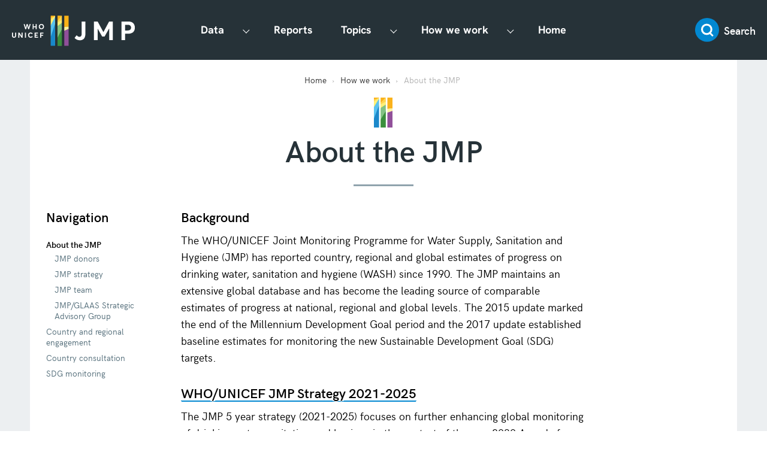

--- FILE ---
content_type: text/html; charset=UTF-8
request_url: https://washdata.org/how-we-work/about-jmp
body_size: 25920
content:

<!DOCTYPE html>
<html lang="en" dir="ltr" prefix="content: http://purl.org/rss/1.0/modules/content/  dc: http://purl.org/dc/terms/  foaf: http://xmlns.com/foaf/0.1/  og: http://ogp.me/ns#  rdfs: http://www.w3.org/2000/01/rdf-schema#  schema: http://schema.org/  sioc: http://rdfs.org/sioc/ns#  sioct: http://rdfs.org/sioc/types#  skos: http://www.w3.org/2004/02/skos/core#  xsd: http://www.w3.org/2001/XMLSchema# " class="no-js">
<head>
  <meta charset="utf-8" />
<meta name="Generator" content="Drupal 10 (https://www.drupal.org)" />
<meta name="MobileOptimized" content="width" />
<meta name="HandheldFriendly" content="true" />
<meta name="viewport" content="width=device-width, initial-scale=1.0" />
<link rel="icon" href="/favicon.ico" type="image/vnd.microsoft.icon" />
<link rel="canonical" href="https://washdata.org/how-we-work/about-jmp" />
<link rel="shortlink" href="https://washdata.org/node/21" />
<link href="/themes/custom/jmp_theme/images/apple-touch-icon.png" rel="apple-touch-icon" />
<script src="/sites/default/files/google_tag/washdata_gtm/google_tag.script.js?t97ghe" defer></script>

  <title>About the JMP | JMP</title>
  <script>(function(H){H.className=H.className.replace(/\bno-js\b/,'js')})(document.documentElement)</script>
  <link rel="stylesheet" media="all" href="/sites/default/files/css/css_jF3sDvCHqn8x05AftBemcYHMmxV9Ui5HuAacVIAXyhM.css?delta=0&amp;language=en&amp;theme=jmp_theme&amp;include=eJyFjl0KAjEQgy9U2iOV2Wmw1f4MM-2Ct3dVxMUXXwL5SEJ4KELSJVQ9rTl4NKmYcNcmMRXjOmwpYqc9TMWbz4yGwEfVCSldlCTbZ-VL_OqytlosIzmFyehWdsSGvsKP95uCbjJKn3-j7anOQMo5nk-H1zG_kRX2bObsbhMtHAAPYs9cpg" />
<link rel="stylesheet" media="all" href="/sites/default/files/css/css_xFOJdYJ6QNyEQgyRVLk37qYNJwKjpU2pbGFx8Et8LVI.css?delta=1&amp;language=en&amp;theme=jmp_theme&amp;include=eJyFjl0KAjEQgy9U2iOV2Wmw1f4MM-2Ct3dVxMUXXwL5SEJ4KELSJVQ9rTl4NKmYcNcmMRXjOmwpYqc9TMWbz4yGwEfVCSldlCTbZ-VL_OqytlosIzmFyehWdsSGvsKP95uCbjJKn3-j7anOQMo5nk-H1zG_kRX2bObsbhMtHAAPYs9cpg" />

  <script src="/sites/default/files/js/js_kfy9FnvyVLoZLm_xxkN6ec_-zALxNzZveGgAjoGz0NM.js?scope=header&amp;delta=0&amp;language=en&amp;theme=jmp_theme&amp;include=eJxdy1EKAyEMRdENiS5J0swbdapGkjjrb6FQaD_PhcuiSIfuRT3SdmEZq8MRrrHy0Yy72FbkSXdyxad7xUDi9xoUtmRau5EH5k5_jizzbCUYSLlml1I60o_iRTcZa1serJLCa7P86MLP9PULyIZCfA"></script>

</head>
  <body class="node-type--page path-node">
    <a href="#main-content" class="visually-hidden focusable">
      Skip to main content
    </a>
    <noscript><iframe src="https://www.googletagmanager.com/ns.html?id=GTM-5BL6ZCT" height="0" width="0" style="display:none;visibility:hidden"></iframe></noscript>
      <div class="dialog-off-canvas-main-canvas" data-off-canvas-main-canvas>
    <div class="layout-container">



      <header class="site-header">
  <a class="site-logo" href="/">
  JMP / WASH Logo
</a>
      <div class="disclosure-navigation-block" id="block-jmp-theme-disclosurenavigation">
  
    
      

              <ul class="disclosure-nav" id="disclosure-nav-69709f045255c" aria-label="Main menu">
    
                                        
      
      
      <li class="menu-item menu-item--level-0 menu-item--expanded menu-item--has-children"
          aria-expanded="false">

                            <div class="menu-item-wrapper">
            <a href="/data" class="main-link has-submenu" aria-describedby="data-1-button" data-drupal-link-system-path="data">Data</a>

            <button
              id="data-1-button"
              class="submenu-toggle"
              aria-label="Show Data submenu"
              aria-expanded="false"
              aria-controls="data-1-menu"
              data-submenu-toggle>
              <span class="visually-hidden">Toggle Data submenu</span>
              <span class="toggle-icon" aria-hidden="true">▼</span>
            </button>
          </div>

          <div class="submenu-container" hidden>
                          <ul class="menu" id="data-1-menu">
    
                                        
      
      
      <li class="menu-item menu-item--level-1"
          >

                            <a href="/data/household" class="second-level-link" data-drupal-link-system-path="data/household">Households</a>
              </li>
                                        
      
      
      <li class="menu-item menu-item--level-1"
          >

                            <a href="/data/school" class="second-level-link" data-drupal-link-system-path="data/school">Schools</a>
              </li>
                                        
      
      
      <li class="menu-item menu-item--level-1"
          >

                            <a href="/data/healthcare" class="second-level-link" data-drupal-link-system-path="data/healthcare">Health Care Facilities</a>
              </li>
                                        
      
      
      <li class="menu-item menu-item--level-1"
          >

                            <a href="/data/downloads" class="second-level-link" data-drupal-link-system-path="data/downloads">Downloads</a>
              </li>
        </ul>
  
          </div>
              </li>
                                        
      
      
      <li class="menu-item menu-item--level-0"
          >

                            <a href="/reports" class="main-link" data-drupal-link-system-path="reports">Reports</a>
              </li>
                                        
      
      
      <li class="menu-item menu-item--level-0 menu-item--expanded menu-item--has-children"
          aria-expanded="false">

                            <div class="menu-item-wrapper">
            <a href="/topics" class="main-link has-submenu" aria-describedby="topics-3-button" data-drupal-link-system-path="topics">Topics</a>

            <button
              id="topics-3-button"
              class="submenu-toggle"
              aria-label="Show Topics submenu"
              aria-expanded="false"
              aria-controls="topics-3-menu"
              data-submenu-toggle>
              <span class="visually-hidden">Toggle Topics submenu</span>
              <span class="toggle-icon" aria-hidden="true">▼</span>
            </button>
          </div>

          <div class="submenu-container" hidden>
                          <ul class="menu" id="topics-3-menu">
    
                                        
      
      
      <li class="menu-item menu-item--level-1 menu-item--expanded menu-item--has-children"
          >

                            <a href="/topics/drinking-water" class="second-level-link has-submenu" data-drupal-link-system-path="node/19">Drinking water</a>
                                  <div class="submenu-container submenu-container--always-visible">
                            <ul class="menu" id="drinking-water-1-menu">
    
                                        
      
      
      <li class="menu-item menu-item--level-2"
          >

                            <a href="/topics/drinking-water/water-quality-monitoring" class="third-level-link" data-drupal-link-system-path="node/17">Water quality monitoring</a>
              </li>
                                        
      
      
      <li class="menu-item menu-item--level-2"
          >

                            <a href="/topics/drinking-water/portable-testing-kits-measure-water-quality" class="third-level-link" data-drupal-link-system-path="node/304">Portable testing kits</a>
              </li>
        </ul>
  
            </div>
                        </li>
                                        
      
      
      <li class="menu-item menu-item--level-1 menu-item--expanded menu-item--has-children"
          >

                            <a href="/topics/sanitation" class="second-level-link has-submenu" data-drupal-link-system-path="node/23">Sanitation</a>
                                  <div class="submenu-container submenu-container--always-visible">
                            <ul class="menu" id="sanitation-2-menu">
    
                                        
      
      
      <li class="menu-item menu-item--level-2"
          >

                            <a href="/topics/sanitation/open-defecation" class="third-level-link" data-drupal-link-system-path="node/101">Open defecation</a>
              </li>
                                        
      
      
      <li class="menu-item menu-item--level-2"
          >

                            <a href="/topics/sanitation/safely-managed-on-site-sanitation" class="third-level-link" data-drupal-link-system-path="node/272">Monitoring Safely Managed On-Site Sanitation</a>
              </li>
        </ul>
  
            </div>
                        </li>
                                        
      
      
      <li class="menu-item menu-item--level-1"
          >

                            <a href="/topics/hygiene" class="second-level-link" data-drupal-link-system-path="node/24">Hygiene</a>
              </li>
                                        
      
      
      <li class="menu-item menu-item--level-1"
          >

                            <a href="/topics/menstrual-health" title="Menstrual Health" class="second-level-link" data-drupal-link-system-path="node/229">Menstrual Health</a>
              </li>
                                        
      
      
      <li class="menu-item menu-item--level-1 menu-item--expanded menu-item--has-children"
          >

                            <a href="/topics/inequalities" class="second-level-link has-submenu" data-drupal-link-system-path="node/27">Inequalities</a>
                                  <div class="submenu-container submenu-container--always-visible">
                            <ul class="menu" id="inequalities-5-menu">
    
                                        
      
      
      <li class="menu-item menu-item--level-2"
          >

                            <a href="/topics/inequalities/sub-national-regions" class="third-level-link" data-drupal-link-system-path="node/45">Sub-national regions</a>
              </li>
                                        
      
      
      <li class="menu-item menu-item--level-2"
          >

                            <a href="/topics/inequalities/wealth-quintiles" class="third-level-link" data-drupal-link-system-path="node/44">Wealth quintiles</a>
              </li>
                                        
      
      
      <li class="menu-item menu-item--level-2"
          >

                            <a href="/topics/inequalities/affordability" class="third-level-link" data-drupal-link-system-path="node/46">Affordability</a>
              </li>
                                        
      
      
      <li class="menu-item menu-item--level-2"
          >

                            <a href="/topics/inequalities/gender" title="Gender" class="third-level-link" data-drupal-link-system-path="node/237">Gender</a>
              </li>
        </ul>
  
            </div>
                        </li>
                                        
      
      
      <li class="menu-item menu-item--level-1"
          >

                            <a href="/topics/health-care-facilities" class="second-level-link" data-drupal-link-system-path="node/29">WASH in Health care facilities</a>
              </li>
                                        
      
      
      <li class="menu-item menu-item--level-1 menu-item--expanded menu-item--has-children"
          >

                            <a href="/topics/schools" class="second-level-link has-submenu" data-drupal-link-system-path="node/28">WASH in Schools</a>
                                  <div class="submenu-container submenu-container--always-visible">
                            <ul class="menu" id="wash-in-schools-7-menu">
    
                                        
      
      
      <li class="menu-item menu-item--level-2"
          >

                            <a href="/topics/wash-schools/methods-wash-schools" class="third-level-link" data-drupal-link-system-path="node/279">Methods for WASH in Schools</a>
              </li>
                                        
      
      
      <li class="menu-item menu-item--level-2"
          >

                            <a href="/topics/wash-schools/menstrual-health-schools" title="Menstrual Health in Schools" class="third-level-link" data-drupal-link-system-path="node/342">Menstrual Health in Schools</a>
              </li>
                                        
      
      
      <li class="menu-item menu-item--level-2"
          >

                            <a href="/topics/wash-schools/pandemic-preparedness-schools" class="third-level-link" data-drupal-link-system-path="node/278">Pandemic preparedness in schools</a>
              </li>
                                        
      
      
      <li class="menu-item menu-item--level-2"
          >

                            <a href="/topics/wash-schools/disability-inclusive-wash-schools" class="third-level-link" data-drupal-link-system-path="node/277">Disability-inclusive WASH in schools</a>
              </li>
                                        
      
      
      <li class="menu-item menu-item--level-2"
          >

                            <a href="/topics/wash-schools/resources-wash-schools-data-collection-and-analysis" class="third-level-link" data-drupal-link-system-path="node/281">Resources for Data Collection and Analysis</a>
              </li>
                                        
      
      
      <li class="menu-item menu-item--level-2"
          >

                            <a href="/topics/wash-schools/wash-schools-international-learning-exchange-wins-ile" title="WASH in Schools International Learning Exchange" class="third-level-link" data-drupal-link-system-path="node/295">International Learning Exchange (WinS ILE)</a>
              </li>
        </ul>
  
            </div>
                        </li>
                                        
      
      
      <li class="menu-item menu-item--level-1 menu-item--expanded menu-item--has-children"
          >

                            <a href="/topics/methods" class="second-level-link has-submenu" data-drupal-link-system-path="node/49">Methods</a>
                                  <div class="submenu-container submenu-container--always-visible">
                            <ul class="menu" id="methods-8-menu">
    
                                        
      
      
      <li class="menu-item menu-item--level-2"
          >

                            <a href="/topics/methods/core-questions" class="third-level-link" data-drupal-link-system-path="node/36">Core questions</a>
              </li>
                                        
      
      
      <li class="menu-item menu-item--level-2"
          >

                            <a href="/topics/methods/data-sources" class="third-level-link" data-drupal-link-system-path="node/38">Data sources</a>
              </li>
                                        
      
      
      <li class="menu-item menu-item--level-2"
          >

                            <a href="/topics/methods/estimation-methods" class="third-level-link" data-drupal-link-system-path="node/47">Estimation methods</a>
              </li>
                                        
      
      
      <li class="menu-item menu-item--level-2"
          >

                            <a href="/topics/methods/facility-types" class="third-level-link" data-drupal-link-system-path="node/35">Facility types</a>
              </li>
                                        
      
      
      <li class="menu-item menu-item--level-2"
          >

                            <a href="/topics/methods/screencasts" class="third-level-link" data-drupal-link-system-path="node/168">Screencasts</a>
              </li>
        </ul>
  
            </div>
                        </li>
                                        
      
      
      <li class="menu-item menu-item--level-1"
          >

                            <a href="/topics/climate-resilient-wash" class="second-level-link" data-drupal-link-system-path="node/337">Climate resilient WASH</a>
              </li>
        </ul>
  
          </div>
              </li>
                                        
      
      
      <li class="menu-item menu-item--level-0 menu-item--expanded menu-item--has-children"
          aria-expanded="false">

                            <div class="menu-item-wrapper">
            <a href="/how-we-work" class="main-link has-submenu" aria-describedby="how-we-work-4-button" data-drupal-link-system-path="node/12">How we work</a>

            <button
              id="how-we-work-4-button"
              class="submenu-toggle"
              aria-label="Show How we work submenu"
              aria-expanded="false"
              aria-controls="how-we-work-4-menu"
              data-submenu-toggle>
              <span class="visually-hidden">Toggle How we work submenu</span>
              <span class="toggle-icon" aria-hidden="true">▼</span>
            </button>
          </div>

          <div class="submenu-container" hidden>
                          <ul class="menu" id="how-we-work-4-menu">
    
                                        
      
      
      <li class="menu-item menu-item--level-1 menu-item--expanded menu-item--has-children"
          >

                            <a href="/how-we-work/about-jmp" class="second-level-link has-submenu is-active" data-drupal-link-system-path="node/21" aria-current="page">About the JMP</a>
                                  <div class="submenu-container submenu-container--always-visible">
                            <ul class="menu" id="about-the-jmp-1-menu">
    
                                        
      
      
      <li class="menu-item menu-item--level-2"
          >

                            <a href="/how-we-work/about-jmp/jmp-donors" class="third-level-link" data-drupal-link-system-path="node/40">JMP donors</a>
              </li>
                                        
      
      
      <li class="menu-item menu-item--level-2"
          >

                            <a href="/how-we-work/about-jmp/jmp-strategy" class="third-level-link" data-drupal-link-system-path="node/53">JMP strategy</a>
              </li>
                                        
      
      
      <li class="menu-item menu-item--level-2"
          >

                            <a href="/how-we-work/about-jmp/jmp-team" class="third-level-link" data-drupal-link-system-path="node/39">JMP team</a>
              </li>
                                        
      
      
      <li class="menu-item menu-item--level-2"
          >

                            <a href="/how-we-work/about-jmp/strategic-advisory-group" class="third-level-link" data-drupal-link-system-path="node/249">JMP/GLAAS Strategic Advisory Group</a>
              </li>
        </ul>
  
            </div>
                        </li>
                                        
      
      
      <li class="menu-item menu-item--level-1 menu-item--expanded menu-item--has-children"
          >

                            <a href="/how-we-work/country-and-regional-engagement" class="second-level-link has-submenu" data-drupal-link-system-path="node/51">Country and regional engagement</a>
                                  <div class="submenu-container submenu-container--always-visible">
                            <ul class="menu" id="country-and-regional-engagement-2-menu">
    
                                        
      
      
      <li class="menu-item menu-item--level-2"
          >

                            <a href="/regional-analysis-2025-household-update" class="third-level-link">Regional analysis 2025 household update</a>
              </li>
                                        
      
      
      <li class="menu-item menu-item--level-2"
          >

                            <a href="/how-we-work/country-and-regional-engagement/regional-analysis-2024-health-care-facilities" title="Regional snapshots from 2024 data update on health care facilities" class="third-level-link" data-drupal-link-system-path="node/346">Regional analysis 2024 health care facilities</a>
              </li>
                                        
      
      
      <li class="menu-item menu-item--level-2"
          >

                            <a href="/how-we-work/country-and-regional-engagement/regional-analysis-2024-schools-update" title="Snapshots from the 2024 progress report on schools" class="third-level-link" data-drupal-link-system-path="node/343">Regional analysis 2024 schools update</a>
              </li>
        </ul>
  
            </div>
                        </li>
                                        
      
      
      <li class="menu-item menu-item--level-1"
          >

                            <a href="/how-we-work/country-consultation" title="Country consultation" class="second-level-link" data-drupal-link-system-path="node/233">Country consultation</a>
              </li>
                                        
      
      
      <li class="menu-item menu-item--level-1"
          >

                            <a href="/how-we-work/sdg-monitoring" class="second-level-link" data-drupal-link-system-path="node/32">SDG monitoring</a>
              </li>
        </ul>
  
          </div>
              </li>
                                        
      
      
      <li class="menu-item menu-item--level-0"
          >

                            <a href="/" class="main-link" data-drupal-link-system-path="&lt;front&gt;">Home</a>
              </li>
        </ul>
  


  </div>
<a id="toggle-icon" class="toggle responsive-menu-toggle-icon" title="Menu" href="#off-canvas">
  <span class="icon"></span><span class="label">Menu</span>
</a><div id="block-searchtoggle">
  
    
      <button id="search-toggle-icon" aria-expanded="false"
onclick="(() => { this.setAttribute('aria-expanded', this.getAttribute('aria-expanded') === 'true' ? 'false' : 'true'); })()"
class="search-toggle-block" title="Search"><span class="search-link">Search</button>

</div>


  </header>
          <section class="js-hide site-search">
            <div class="views-exposed-form" data-drupal-selector="views-exposed-form-search-list" id="block-sitewide-search-block">
  
    
      <form action="/search" method="get" id="views-exposed-form-search-list" accept-charset="UTF-8">
  <div class="js-form-item form-item">
      <label for="edit-keywords" class="form-item__label">Search</label>
        <input data-drupal-selector="edit-keywords" type="text" id="edit-keywords" name="keywords" value="" size="30" maxlength="128" class="form-text form-item__textfield" />
        </div>
<div data-drupal-selector="edit-actions" class="form-actions js-form-wrapper form-wrapper" id="edit-actions"><input data-drupal-selector="edit-submit-search" type="submit" id="edit-submit-search" value="Search" class="button js-form-submit form-submit form-item__submit" /></div>


</form>

  </div>

      </section>

  
  
  

  

  

  

  

      

  <nav role="navigation" aria-labelledby="system-breadcrumb" class="breadcrumb">
    <h2 class="visually-hidden">Breadcrumb</h2>
    <ol class="breadcrumb__list">
          <li class="breadcrumb__item">
                  <a class="breadcrumb__link" href="/">Home</a>
              </li>
          <li class="breadcrumb__item">
                  <a class="breadcrumb__link" href="/how-we-work">How we work</a>
              </li>
          <li class="breadcrumb__item">
                  About the JMP
              </li>
        </ol>
  </nav>
<div id="block-pagetitle">
  
    
      
  <h1 class="page-title"><span property="schema:name">About the JMP</span>
</h1>

  </div>


    <main role="main" class="l-main-body">
    <a id="main-content" tabindex="-1"></a>    <div class="main-content">
              
<div data-drupal-messages-fallback class="hidden"></div><div id="block-mainpagecontent" class="article-content">
  
    
        <article about="/how-we-work/about-jmp" typeof="schema:WebPage" class="basic-page basic-page--without-image">

  
      <span property="schema:name" content="About the JMP" class="hidden"></span>


  <div>
    
      <div class="paragraph paragraph-text-only">
  <div class="paragraph-text-only__text-long">
    <h3><strong>Background</strong></h3>
<p>The WHO/UNICEF Joint Monitoring Programme for Water Supply, Sanitation and Hygiene (JMP) has reported country, regional and global estimates of progress on drinking water, sanitation and hygiene (WASH) since 1990. The JMP maintains an extensive global database and has become the leading source of comparable estimates of progress at national, regional and global levels. The 2015 update marked the end of the Millennium Development Goal period and the 2017 update established baseline estimates for monitoring the new Sustainable Development Goal (SDG) targets.&nbsp;</p>
  </div>
</div>

      <div class="paragraph paragraph-text-only">
  <div class="paragraph-text-only__text-long">
    <h3><a data-entity-type="file" data-entity-uuid="70856467-e682-4be8-be07-befe0ca8146b" href="/sites/default/files/documents/reports/2019-05/JMP-2016-strategy.pdf">WHO/UNICEF JMP Strategy 2021-2025</a></h3>
<p>The JMP 5 year strategy (2021-2025) focuses&nbsp;on further enhancing global monitoring of drinking water, sanitation and hygiene in the context of the new 2030 Agenda for Sustainable Development. The JMP has updated its vision and mission statements in line with the 2030 Agenda, and in 2017 updated its full name to the WHO/UNICEF Joint Programme for Water Supply, Sanitation and Hygiene.</p>
<p><strong>V</strong><strong>ision:</strong> progressive realization of universal access to drinking water, sanitation and hygiene (WASH) and the reduction of inequalities in service levels by 2030</p>
<p><strong>Mission:</strong> to produce reliable estimates of national, regional and global progress on WASH to inform decision making by government, donor and civil society organisations</p>
<p><strong>Strategic aims:</strong></p>
<ol>
<li>Normative role: to develop new indicators, methods and standards for enhanced national and global monitoring of WASH</li>
<li>Global data custodian: to maintain global databases, produce reliable estimates of status, trends and inequalities, and to visualize and share data in accessible formats</li>
<li>Country engagement: to provide technical advice, guidance materials and tools to support countries to collect and analyse data on inequalities and to report progress on WASH</li>
<li>Integrated monitoring: to build new partnerships to integrate new sources of data and to analyse interlinkages between WASH and related SDG targets</li>
</ol>
  </div>
</div>

      <div class="paragraph paragraph-text-only">
  <div class="paragraph-text-only__text-long">
    <h3><a href="https://washdata.org/how-we-work/about-jmp/jmp-team">The JMP Team</a></h3>
<p>The JMP team consists of four full time professional staff and two part time administrative assistants. The JMP also employs short term consultants for specific tasks. The JMP is overseen jointly by the Coordinator of the Water, Sanitation, Hygiene and Health unit at WHO, the Chief of the Data and Analytics Section and the Chief of the Water, Sanitation and Hygiene Section at UNICEF.</p>
<p><strong>Current full-time members of the JMP team</strong></p>
<ol>
<li>Tom Slaymaker (Sr Statistics &amp; Monitoring Specialist - WASH, UNICEF)</li>
<li>Richard Johnston (Technical Officer - WASH, WHO)</li>
<li>Ayca Donmez (Statistics &amp; Monitoring Specialist, UNICEF)</li>
<li>Jorge Bica (Statistics &amp; Monitoring Specialist, UNICEF)</li>
<li>Francesco Mitis (Technical Officer - Statistics, WHO)</li>
</ol>
  </div>
</div>

      <div class="paragraph paragraph-text-only">
  <div class="paragraph-text-only__text-long">
    <h3><a href="https://washdata.org/how-we-work/about-jmp/strategic-advisory-group">Strategic Advisory Group</a></h3>
<p>The JMP/GLAAS Strategic Advisory Group (SAG) was established in 2009 to provide independent advice on the continued development of the JMP as a the custodian of global data on drinking water, sanitation and hygiene. It meets twice every year and comprises leading experts in the field of drinking water, sanitation and hygiene as well as experts in statistics and global monitoring. SAG members are typically invited to serve as independent experts for a three year term (<a data-entity-type="file" data-entity-uuid="a54070e3-dccf-4b99-b1f8-e4a18b3b4cdc" href="/sites/default/files/2020-09/JMP%20GLAAS%20TOR%20March%202018.pdf">Terms of Reference</a>).</p>
  </div>
</div>

      <div class="paragraph paragraph-text-only">
  <div class="paragraph-text-only__text-long">
    <h3>Annual Reports</h3>
<p>See the annual reports which detail the budget and activities of the JMP:</p>
<ul>
<li><a href="https://washdata.org/report/jmp-2021-annual-report">2021 Annual Report</a></li>
<li><a href="https://washdata.org/report/jmp-2020-annual-report">2020 Annual Report</a></li>
<li><a href="https://washdata.org/report/jmp-2018-annual-report0">2018 Annual Report</a></li>
<li><a href="https://washdata.org/report/jmp-2017-annual-report">2017 Annual Report</a></li>
<li><a href="https://washdata.org/report/jmp-2016-annual-report">2016 Annual Report</a></li>
<li><a href="https://washdata.org/report/jmp-2015-annual-report">2015 Annual Report</a></li>
</ul>
  </div>
</div>

  
  </div>

</article>

  </div>


          </div>
          <div class="site-sidebar">
  <div id="block-sidebar-nav" class="sidebar-nav"><h3 class="sidebar-nav__title">Navigation</h3><ul><li><a href="/how-we-work/about-jmp" data-drupal-link-system-path="node/21" class="is-active" aria-current="page">About the JMP</a><ul><li><a href="/how-we-work/about-jmp/jmp-donors" data-drupal-link-system-path="node/40">JMP donors</a></li><li><a href="/how-we-work/about-jmp/jmp-strategy" data-drupal-link-system-path="node/53">JMP strategy</a></li><li><a href="/how-we-work/about-jmp/jmp-team" data-drupal-link-system-path="node/39">JMP team</a></li><li><a href="/how-we-work/about-jmp/strategic-advisory-group" data-drupal-link-system-path="node/249">JMP/GLAAS Strategic Advisory Group</a></li></ul></li><li><a href="/how-we-work/country-and-regional-engagement" data-drupal-link-system-path="node/51">Country and regional engagement</a></li><li><a href="/how-we-work/country-consultation" title="Country consultation" data-drupal-link-system-path="node/233">Country consultation</a></li><li><a href="/how-we-work/sdg-monitoring" data-drupal-link-system-path="node/32">SDG monitoring</a></li></ul></div>
</div>

    
  </main>

            <footer class="site-footer">
  <div class="site-footer__wrapper">
    <a href="/" class="site-footer__logo site-footer__logo--jmp">JMP</a>
    <div class="site-footer__first">
              <div class="footer-first">
      <div id="block-footer-menu-1">
  
    
      <div class="footer-menu-block">
  <h3 class="footer-menu-block__title"><a href="/data">Data</a></h3>
  <div class="footer-menu-block__summary"><p>The JMP global database includes over 5,000 national datasets enabling the production of estimates for 234 countries, areas, and territories. National, regional and global estimates can be explored online or&nbsp;downloaded for further analysis.&nbsp;</p>
</div>
</div>


  </div>
<div id="block-footer-menu-2">
  
    
      <div class="footer-menu-block">
  <h3 class="footer-menu-block__title"><a href="/reports">Reports</a></h3>
  <div class="footer-menu-block__summary"><p>The JMP has published global updates since 1990, and regularly&nbsp;produces regional and country data snapshots, briefing notes,&nbsp;thematic reports&nbsp;and technical documents.&nbsp;</p>
</div>
</div>


  </div>
<div id="block-footer-menu-3">
  
    
      <div class="footer-menu-block">
  <h3 class="footer-menu-block__title"><a href="">Monitoring</a></h3>
  <div class="footer-menu-block__summary"><p>The JMP monitors WASH&nbsp;at the household level and also in schools and health care facilities. JMP reports focus on inequalities in service levels between rural and urban,&nbsp;sub-national regions, rich and poor&nbsp;and other population sub-groups where data permit.</p>
</div>
</div>


  </div>
<div id="block-footer-menu-4">
  
    
      <div class="footer-menu-block">
  <h3 class="footer-menu-block__title"><a href="/how-we-work">How we work</a></h3>
  <div class="footer-menu-block__summary"><p>The JMP is jointly managed by WHO and UNICEF, and collaborates with partners at the country, regional and global levels. This section describes how the JMP works and how it is governed&nbsp;and financed.</p>
</div>
</div>


  </div>

  </div>

          </div>
    <div class="site-footer__second">
              <div class="footer-second">
      <div id="block-jmp-theme-mailjetsignup">
  
    
      
            <div> <iframe data-w-type="embedded" frameborder="0" scrolling="no" marginheight="0" marginwidth="0" src="https://s0mjq.mjt.lu/wgt/s0mjq/03r6/form?c=f7b0b01f" width="100%" style="height: 0;"></iframe>

<script type="text/javascript" src="https://app.mailjet.com/pas-nc-embedded-v1.js"></script></div>
      
  </div>
<div id="block-footer-content">
  
    
    <div class="footer-content">
  
            <div><p><a href="mailto:info@washdata.org">Contact us</a> |&nbsp;<a href="https://www.unicef.org/about/legal.html">UNICEF Legal</a> | Site by <a href="https://agile.coop">Agile Collective</a> and <a href="https://outlandish.com/"> Outlandish</a>&nbsp;- a&nbsp;<strong>CoTech</strong> collaboration.</p>
</div>
      
</div>
</div>


  </div>

          </div>
    <div class="site-footer__logos">
      <a href="http://www.who.int" class="site-footer__logo site-footer__logo--who"><svg width="455" height="141" viewBox="0 0 455 141" xmlns="http://www.w3.org/2000/svg"><title>WHO_World_Health_Organization</title><g fill="#69F" fill-rule="evenodd"><path d="M191.246 33.02h-.108l-5.97 32.591h-8.194l-7.651-39.771h6.511l5.319 30.654h.108l5.698-30.654h8.466l5.643 30.654h.11l5.535-30.654h6.294l-7.816 39.771h-8.301l-5.644-32.591M224.57 61.053c4.342 0 5.32-5.242 5.32-10.143 0-4.9-.978-10.085-5.32-10.085-4.342 0-5.373 5.185-5.373 10.085 0 4.901 1.031 10.143 5.373 10.143zm0-25.241c5.697 0 12.265 3.133 12.265 15.098 0 12.308-6.568 15.157-12.265 15.157-5.697 0-12.319-2.849-12.319-15.157 0-11.965 6.622-15.098 12.319-15.098zM241.01 41.111c0-1.824-.052-3.534-.216-4.845h6.079c.053 1.767.218 3.591.218 5.357h.108c.814-2.279 2.93-5.811 7.107-5.811.437 0 .761.113 1.142.17v6.61a6.646 6.646 0 0 0-1.901-.285c-2.768 0-5.807 1.766-5.807 7.236v16.068h-6.73v-24.5M259.69 65.611h6.729V22.877h-6.729zM282.45 60.882c3.962 0 5.319-4.502 5.319-10.029 0-5.698-1.52-9.857-5.212-9.857-3.744 0-5.047 3.818-5.047 9.688 0 6.779 1.032 10.198 4.94 10.198zm12.047-38.005v37.72c0 2.109.055 3.931.216 5.014h-6.293c-.108-.855-.218-2.564-.218-4.558h-.161c-1.087 2.507-3.094 5.014-7.437 5.014-6.945 0-9.821-6.952-9.821-15.1 0-9.571 3.635-15.155 9.66-15.155 4.015 0 6.239 2.392 7.217 4.672h.109V22.877h6.728zM316.667 25.84h6.948v16.183h11.231V25.84h6.946v39.771h-6.946V48.062h-11.231v17.549h-6.948V25.84M362.469 48.404c0-5.185-1.629-7.807-4.667-7.807-3.528 0-4.992 3.931-4.992 7.807h9.659zm5.101 15.783c-1.411.627-4.342 1.88-8.357 1.88-9.007 0-12.915-6.78-12.915-14.701 0-8.774 4.396-15.554 11.504-15.554 6.024 0 11.177 3.703 11.177 15.669v1.367H352.81c0 5.014 1.898 8.034 7.108 8.034 4.125 0 6.076-1.311 7.326-2.28l.326 5.585zM388.245 51.253h-.597c-5.753 0-9.171 1.253-9.171 5.525 0 2.679 1.683 4.503 4.287 4.503 4.017 0 5.481-3.133 5.481-8.377v-1.651zm-13.239-13.276c1.899-.912 4.556-2.165 8.845-2.165 8.681 0 10.689 4.443 10.689 11.794v12.819c0 2.11.218 4.047.381 5.186h-6.079c-.326-1.139-.379-2.564-.379-3.987h-.108c-1.684 2.391-3.801 4.443-7.814 4.443-4.343 0-8.357-3.134-8.357-8.604 0-7.977 6.186-9.971 14.705-9.971h1.356V46.41c0-2.906-1.356-5.585-5.208-5.585-3.365 0-6.35 1.71-7.653 2.849l-.378-5.697zM401.16 65.611h6.729V22.877h-6.729zM416.3 30.228l6.73-2.165v8.203h5.589v5.186h-5.589v15.214c0 3.134 1.085 4.046 3.04 4.046 1.191 0 2.061-.343 2.549-.627v5.013c-1.03.513-2.495.969-4.504.969-4.992 0-7.815-2.394-7.815-8.546V41.452h-4.447v-5.186h4.447v-6.038M432.092 22.877h6.73v17.15h.162c1.193-1.823 2.767-4.215 6.944-4.215 6.352 0 8.25 4.957 8.25 10.882v18.917h-6.729V48.004c0-4.5-1.085-6.381-3.852-6.381-3.528 0-4.775 3.134-4.775 6.895v17.093h-6.73V22.877M184.138 111.398c4.396 0 7.923-3.931 7.923-14.871 0-10.94-3.527-14.872-7.923-14.872-4.395 0-7.923 3.932-7.923 14.872s3.528 14.871 7.923 14.871zm0-35.326c7.869 0 15.086 6.153 15.086 20.455 0 14.303-7.217 20.455-15.086 20.455-7.869 0-15.086-6.152-15.086-20.455 0-14.302 7.217-20.455 15.086-20.455zM203.757 91.911c0-1.822-.055-3.53-.216-4.843h6.078c.053 1.767.216 3.591.216 5.357h.109c.814-2.28 2.929-5.812 7.109-5.812.434 0 .758.114 1.138.172v6.61a6.535 6.535 0 0 0-1.898-.285c-2.767 0-5.806 1.765-5.806 7.235v16.069h-6.73V91.911M232.833 111.227c4.231 0 5.915-3.189 5.915-9.856 0-6.154-2.227-9.46-5.428-9.403-3.528.058-4.883 3.477-4.883 9.459 0 6.894 2.115 9.8 4.396 9.8zm-10.466 9.745c1.574.91 4.721 2.507 8.25 2.507 6.349 0 7.381-4.616 7.381-9.231v-2.792h-.11c-1.085 2.28-2.985 4.958-7.38 4.958-3.909 0-9.768-2.735-9.768-14.588 0-8.091 2.768-15.213 10.094-15.213 4.069 0 5.969 2.45 7.382 5.014h.215c0-1.538.162-3.02.218-4.559h6.077c-.108 1.539-.217 3.077-.217 4.616v21.652c0 9.173-2.659 15.728-12.916 15.728-4.449 0-7.976-1.198-9.605-1.824l.379-6.268zM265.029 102.055h-.596c-5.753 0-9.173 1.252-9.173 5.527 0 2.676 1.683 4.5 4.287 4.5 4.015 0 5.482-3.133 5.482-8.376v-1.651zm-13.241-13.277c1.9-.911 4.559-2.165 8.845-2.165 8.682 0 10.691 4.443 10.691 11.795v12.819c0 2.109.216 4.046.379 5.187h-6.078c-.324-1.141-.38-2.565-.38-3.99h-.109c-1.68 2.394-3.799 4.445-7.812 4.445-4.342 0-8.359-3.133-8.359-8.604 0-7.976 6.188-9.971 14.705-9.971h1.359v-1.083c0-2.906-1.359-5.584-5.209-5.584-3.366 0-6.35 1.711-7.653 2.85l-.379-5.699zM278.108 91.911c0-1.822-.056-3.53-.219-4.843h6.296c.055 1.483.216 3.021.216 4.503h.163-.054c.978-1.768 2.876-4.958 7.436-4.958 6.347 0 8.248 4.958 8.248 10.884v18.917h-6.729V98.806c0-4.501-1.087-6.381-3.852-6.381-3.53 0-4.776 3.133-4.776 6.895v17.094h-6.729V91.911M306.368 116.414h6.729V87.068h-6.729v29.346zm-.11-34.873h6.948v-6.952h-6.948v6.952zM319.359 110.316l11.939-17.891h-11.559v-5.357h18.289v6.042l-11.721 17.947h12.099v5.357h-19.047v-6.098M358.018 102.055h-.596c-5.755 0-9.173 1.252-9.173 5.527 0 2.676 1.683 4.5 4.288 4.5 4.015 0 5.481-3.133 5.481-8.376v-1.651zm-13.242-13.277c1.898-.911 4.559-2.165 8.848-2.165 8.682 0 10.689 4.443 10.689 11.795v12.819c0 2.109.216 4.046.38 5.187h-6.075c-.33-1.141-.382-2.565-.382-3.99h-.11c-1.682 2.394-3.798 4.445-7.812 4.445-4.342 0-8.358-3.133-8.358-8.604 0-7.976 6.184-9.971 14.706-9.971h1.356v-1.083c0-2.906-1.356-5.584-5.21-5.584-3.363 0-6.349 1.711-7.649 2.85l-.383-5.699zM372.05 81.029l6.73-2.165v8.204h5.591v5.187h-5.591v15.212c0 3.134 1.087 4.044 3.04 4.044 1.195 0 2.061-.34 2.551-.626v5.016c-1.032.513-2.496.968-4.504.968-4.992 0-7.817-2.393-7.817-8.548V92.255h-4.449v-5.187h4.449v-6.039M389.85 116.414h6.73V87.068h-6.73v29.346zm-.857-34.873h6.945v-6.952h-6.945v6.952zM414.053 111.855c4.34 0 5.319-5.243 5.319-10.143 0-4.901-.979-10.085-5.319-10.085-4.341 0-5.371 5.184-5.371 10.085 0 4.9 1.03 10.143 5.371 10.143zm0-25.242c5.698 0 12.264 3.134 12.264 15.099 0 12.308-6.566 15.157-12.264 15.157-5.699 0-12.318-2.849-12.318-15.157 0-11.965 6.619-15.099 12.318-15.099zM432.178 91.911c0-1.822-.055-3.53-.219-4.843h6.295c.054 1.483.219 3.021.219 4.503h.161-.052c.976-1.768 2.875-4.958 7.432-4.958 6.35 0 8.25 4.958 8.25 10.884v18.917h-6.728V98.806c0-4.501-1.086-6.381-3.855-6.381-3.525 0-4.773 3.133-4.773 6.895v17.094h-6.73V91.911M98.839 49.749v-.594l-.346.446.1.544.246-.396zm-.246 2.869l.246.147.297-.443.445-.792-.247.049-.396.197-.198-1.137-.247.198.198.693-.247.543-.347-.098-.445.296.049.742.892-.395zm1.334-2.72l.594.444.692-.148-.543-.149-.149-.593v-.446l-.297-.544-.396.149-.197-.149-.594.544.94.496-.05.396zm4.847-4.403l.496.494.246-.05.397.249-.099-.298-.99-.692-.643-.593.297.89h.296zm-8.111 8.359l.247-.495-1.089.05-.494.346.544.198.792-.099zm11.525.099l.445.792-.148.297.395 1.335.347.099v-1.434l-.396-.496-.149-1.483-.689-1.798-.141.32.188 1.033.148 1.335zm-2.869-7.074l.791 1.237.495.247-.841-1.434-.445-.05zm2.226 3.463l.297.148-.742-1.484-.395-.098.395.643.445.791zM98.98 39.513c-.04.103-.074.21-.115.313l.37.278.396-.149-.651-.442zM33.145 91.162l-.054-.479-.531-.638-.319.107.585.744-.053.212.478.532.319.691.266-.107-.266-.584-.425-.478zm67.234-65.035l.555.403 1.312.454.455.808h.352l-.1-.859-.405-.303.102-.454-.807-.352-.303.303-.404-.203.202-.454-.959.657zm-16.132 77.34l.045.025c-.007-.025-.015-.048-.023-.071l-.022.046zm40.417-17.186a52.52 52.52 0 0 1-11.174 16.618l-6.919-6.919a42.68 42.68 0 0 0 9.076-13.508c2.15-5.083 3.27-10.472 3.353-16.024h9.783c-.083 6.874-1.46 13.544-4.119 19.833zm-19.503 8.288l.059-.351.494-.446-.445-2.226.099-.594-.495-.939-.297-.297.297-.048-.396-.545-.94-.049v.741l-.345.296.247.595-.397 1.137-.296.199.115.228-3.839-3.838c5.853-5.909 9.136-13.687 9.302-21.984h9.931c-.167 10.949-4.481 21.221-12.21 29.007l-.884-.886zm-6.983 7.113l.018-.045.346-.593-.346-.891 1.286-1.088-.099-.743-.94-.493.94-1.83 1.088-1.781-1.286-1.584-.446.149-.593-.149-.544-1.187-.247.099.297-1.138.19-.863c.216-.197.435-.391.647-.594l4.283 4.282.024.044.027.008 2.689 2.687a42.375 42.375 0 0 1-7.334 5.71zm-1.12-17.11l-1.643 1.298-.236.185-.149-.247h-.792l-1.137.247-1.088-.444h-.544l-.842-.645-.543.051-.495-.445-.792-.051-.395-.543-.347-.134c.025-.015.048-.031.073-.049l.472.083v-.247l1.138.2.395.246 1.236.198.1.297h.988l1.337.394.381.633.805-.038.594-.642.495-.991.742-1.929-.149-.345.347-.348.297-1.186-.199-.495.248-.396-.346-.445-.1-1.187-.84.197-.495.694-.742-.05.098.89-.593.743-.494-.247-.446.393-1.137.101-.047-.041c.249-.276.491-.561.726-.85h.508l.551-.099.538-.593.099-.47.544-.025 1.038-1.533.841-1.782 2.226-1.037-.05-.594-.296-.297.148-.198.693.345 1.483.298 1.188-.494 1.929-.397-.496-1.384-.841-.841-1.038-.049-1.335-3.216-.198.149-.494-.396.395-.248-.022-.118h7.229c-.165 8.097-3.37 15.689-9.083 21.457l-.216-.216.065-.249.247-1.236-.247-1.929-.446-1.138-.297.296-.544.792v.347zm-6.282-27.899l.84-.296-.939-.643.544-.643-.099-.346.891-.396-.841-.99-.989.892-.149.641-.642-.297-.693.101-.198-.445-.006-.003 1.602-1.602.136.17 1.384.049.471-.565c.665.785 1.273 1.62 1.819 2.497l-.014-.003-.694 1.483-1.087-.593-.297.05.297.593.345.248-.345.84-.149-.395-1.187-.347zm-.017-4.69l.553-.553c.202.213.398.431.591.653l-.633.535-.543-.05-.198-.198.445-.297-.215-.09zm8.015-8.014c.743.769 1.438 1.57 2.093 2.398l-.395.216-.446.099.693.197.324-.278c.311.4.61.806.899 1.219h-.333v.197l.347.099 1.038 1.633.29.145c.122.208.236.42.353.63v.659l-.692.742-.198-.544-.594-.099.248.643-.445.445 1.087.395.446.644.89.247.05.396.791.199.149 1.235.476-.067c.279.799.52 1.611.734 2.435l-.023.007-.496.841-.692.346-.495 1.435-1.286.742-.445-.793.396-1.878.593-.446-1.978-1.533-1.039.545-.939 1.928-.99-.544-.296-.791.543-.247.247.346.446-.149-.148-.594-.644-.197.05.395h-.445l-.495-.741-1.137-1.138-1.336-.94-1.237-.099-.125.171a21.754 21.754 0 0 0-2.77-3.615l6.936-6.936zm4.962 5.087l-.022.119c-.041-.067-.083-.133-.123-.2l.145.081zm-1.979 13.653l1.385-.891 1.682-.149.445-.94.544-.297.742-1.285.182-.661c.058.242.11.486.162.729l-.294.773.1.198-.396.791.048.396-.79 1.09.147.69.297.05.792-1.237v-.741l.396-.099.04-.062c.228 1.523.349 3.072.354 4.64h-7.476l-.19-.128.05-.593.643-.248.494-.691 1.187-.149v-.494l-.544-.692zM99.323 43.42l.852.937.445-1.385-.693-.099v-.057l2.162-2.163 1.419 1.473 1.363-.102.454.758.153 1.16 2.724 1.616.757-.101 1.817 2.069.404 1.059 1.261 1.313 1.465-.051.648-1.372a41.93 41.93 0 0 1 3.715 17.229h-9.932a32.403 32.403 0 0 0-.501-5.564l.451-.696h.247l.544-2.324-.396-.1.1-.395-.99.048-.198-.247-.197.446.592.494-.444.148-.167.44a31.55 31.55 0 0 0-.84-2.811l.562-.844-.149-.989-.494-.099-.198-1.088.297-.246-.545-.743-.939.098-.313-.209a34.504 34.504 0 0 0-.646-1.176h.959l-.198-.494.642-.198v-.495l-.444-.049-.643.495-.199-.198.544-.841-.444-.297-.544.792-.659-.33a31.912 31.912 0 0 0-1.684-2.334l.017-.205-.085.114a32.76 32.76 0 0 0-2.075-2.364l.023-.023zm14.445-14.445a52.475 52.475 0 0 1 10.896 16.327c2.732 6.462 4.122 13.327 4.134 20.402h-9.785a42.559 42.559 0 0 0-3.366-16.593c-.215-.51-.446-1.01-.68-1.509l.251-.53.555.353.202-.606-3.281-5.349-.707-.202-4.845-5.553-.003-.109 6.629-6.631zM27.659 86.281c-2.66-6.289-4.037-12.959-4.12-19.833h9.784a42.747 42.747 0 0 0 2.096 12.64l-.733.488-1.913-1.064-.426.426-.531-.266-.319.266.213.69-1.117-.052-.637-.373.053-.584-.159-.479h-.319l.053.532-.053.319-.265-.107-.798.373.531.424-.691-.159-.319.372.373.159h-.479v.797l.213.427.266.211h-.426l.213.691.425.159.152.265.273.481.16.424-.956-.585.371 1.011-.638-1.383v.905l.585 1.38.478 1.17 1.488 2.924-.159-.586-1.169-2.817v-1.062l.585-.957 1.913 2.286.265-.212-.318-1.436.372.265.584 1.011.957.265.425.638.372.053-.318-.796.318-.426.319 1.115.691 1.116.638-.105 1.7 2.87.957.266.266-1.169.372.477 1.435 2.073 1.792.479a43.73 43.73 0 0 0 3.247 3.682l-6.919 6.919a52.456 52.456 0 0 1-11.153-16.598zm0-40.979a52.415 52.415 0 0 1 10.875-16.305l6.918 6.917a42.722 42.722 0 0 0-8.778 13.197 42.576 42.576 0 0 0-3.365 16.593h-9.785c.013-7.075 1.401-13.94 4.135-20.402zm16.34 21.146c.03 1.512.167 3.009.401 4.478l-.519-.279v.69l-.373-.159-.318-.531-.745.318-.106.639-1.701 2.604-.478.106-.211 4.358-1.224.585-.372-.161-.584.266-1.382-.105-.148-.063a42.211 42.211 0 0 1-2.172-12.746h9.932zm9.53-22.458l6.935 6.936a21.761 21.761 0 0 0-3.923 5.759l-.384-.069.319-.425-.796.691-.638.425-.16-.265-1.116.425.054.424.583-.372 1.01-.052.893-.244c-.049.111-.099.219-.145.33l-1.173.817-.265-.266-1.383 1.01-1.222-.213-.797.957-1.222 2.711.212.744-1.01 1.328-.159 1.01-.014.053h-4.399c.022-8.168 3.144-15.849 8.8-21.714zm3.477 13.486c.06-.137.118-.274.18-.409l.193-.025-.212.425-.161.009zm1.331 12.799l1.009.424.691.85.318-.212 1.17.746.426.531-.798-.32-.159.32.691.371.744.586v-.374l-.16-.583.319-.531.373-.214-.745-.904.851.426.531.692.372.955.744.159-1.594.267.584 1.275.532.054.106-.533-.159-.637.69-.052.532-.905.212-1.329.373-.159.331-.524a10.985 10.985 0 0 0 1.943 2.772l-6.996 6.996a20.824 20.824 0 0 1-5.777-11.672l.401.037 1.328 1.328 1.117.16zm-7.441-5.368l.266-1.755 1.435-.744 1.7.426.357.647c-.079.73-.123 1.473-.126 2.223h-2.614l-.008-.213-1.01-.584zm2.911 22.977a32.206 32.206 0 0 1-1.753-1.933l.011.001.319-1.116-.053-1.276-1.01-1.753v-1.806l-.372-1.169.266-.479-1.064-1.914.107-.69-.585-1.117-.584-.159.956-.159-.265-.372-.638-1.383-1.116-.319.266-.903-.425-1.434.531-1.223 1.329-.106.372-.637-.136-1.489h.841l.517.159.638.32-.018-.479h2.601c.02.671.074 1.332.153 1.985l-.025.034-.586-.052-.85.957.745.159.805-.483a21.565 21.565 0 0 0 5.959 11.901l-6.936 6.935zm-.698.697l-.403-.78c.191.203.378.41.575.61l-.172.17zm-2.586-2.629l-.106-.265.531.086c.105.131.206.265.312.395l-.737-.216zm-3.134-14.029l-1.117.265-.478-.478-.319-.213-.289-.387a31.592 31.592 0 0 1-.443-4.662h4.189l-.056.213-.584 1.011-.373.051-.69 2.233.638 1.009-.478.958zm-1.132 23.51a42.44 42.44 0 0 1-2.121-2.319l.649.279.637-.372 1.753 1.116.291.088-1.209 1.208zm79.091-50.421a53.216 53.216 0 0 0-11.439-16.968 53.223 53.223 0 0 0-16.969-11.44 52.894 52.894 0 0 0-15.724-3.953 22.83 22.83 0 0 0-.105.737 52.143 52.143 0 0 1 15.538 3.901 52.456 52.456 0 0 1 16.598 11.153l-6.141 6.143-.015-.435-.504.051-.605-.303-.909-.252 1.261-.201-.252-.354h-.707l.203-.554-.607-1.514-1.615-1.97-1.564-1.009-.858-.505-.656.152v-.404l-1.514-.657-.597.557c1.111 1.891 1.683 3.837 1.783 5.572.077 1.332.015 2.6-.179 3.809l.507-.297 1.616 2.927-1.111.101.789.819-1.874 1.875-.958-1.197.09-.895a14 14 0 0 1-.904 1.788l.122.244 1.187.149.117.257-.572.571a33.85 33.85 0 0 0-1.015-.956 12.9 12.9 0 0 1-.419.627c.306.281.611.562.908.856l-6.937 6.936a21.725 21.725 0 0 0-1.797-1.577c-.254.117-.511.232-.772.342.718.544 1.403 1.13 2.045 1.761l-.895.894-.012-.017.148-.494-.692.198-.742-.099v-.593l-.791.494-.841.791.396.249.841-.546.84.297v.149l.565-.142-1.941 1.941-2.284.477-.644.841-.444.296-.05.445.346-.05.346.297-.071.494-.167.169-.554-.118-1.311.205c-.252-.194-.511-.38-.779-.551l-.086-.1-.37-.171c-.46-.264-.942-.486-1.44-.683l-.038 2.817-.042 2.544.307-.154.266.258-.584.583-.018 1.07 1.108-1.107-.227.78.324.113.234 1.192.628.624-1.483-.792-.117.564c1.937.787 4.583 1.952 6.729 3.563 3.25 2.439 4.92 5.82 4.469 9.046-.326 2.33-1.676 4.317-3.873 5.77l.063.249-.445.544-.792.099-.297.496-1.533.642-1.385-.05-.396.594.248.397-.006.005c-.185.067-.372.131-.561.194l-.968.097-.246-.396-1.088.149-.014-.005c-.205.069-.401.138-.599.208l-.003.768c0 .228-.047 1.977-.118 4.477 3.516 1.762 7.875 4.653 7.689 12.319 0 0-.079 1.397-.48 2.407l.005.007 1.52.442a42.137 42.137 0 0 1-9.249 1.706l-.024.747a42.598 42.598 0 0 0 9.764-1.828l.66.22.692.592.849-.328 1.327-.315.545-.494 1.484-.642 1.484-1.04 1.682-1.682.079-.202a42.987 42.987 0 0 0 8.307-6.32l6.919 6.918c-4.74 4.636-10.218 8.3-16.308 10.876-6.488 2.745-13.381 4.136-20.488 4.136-7.106 0-13.999-1.391-20.489-4.136a52.483 52.483 0 0 1-16.328-10.895l6.92-6.919a42.683 42.683 0 0 0 13.216 8.798 42.485 42.485 0 0 0 13.868 3.267l-.023-.749c-9.994-.662-19.309-4.801-26.535-11.842l1.474-1.475 1.251 1.094 2.603-.212 1.064-1.064 1.434.053 1.329.159.69-.531-.053-.638-.743-.85-.903-1.754-.904-.372-.564-1.089.345-.345c5.279 5.104 12 8.198 19.235 8.891l-.019-.75c-7.027-.694-13.556-3.708-18.69-8.667l6.935-6.935a21.754 21.754 0 0 0 6.299 4.174 7.09 7.09 0 0 1 .199-.739 20.986 20.986 0 0 1-5.972-3.961l7.003-7.003a10.974 10.974 0 0 0 3.809 2.242l-.014-.788a10.333 10.333 0 0 1-3.269-1.979l.46-.461.246-.015.422-.423.937.121.544-.302.604-.064-.021-1.243-2.136-.697-.078.07-.876.151-.635.876-.271 1.117.011.069c-.869-.97-1.555-2.1-2.005-3.346l.064-.323a17.096 17.096 0 0 1-1.778-.928l-.475.239-.531-.319-.798.319-.425-.374.479-.477.633-.127c-2.19-1.625-3.513-3.71-4.198-6.48-.411-1.665-.534-3.279-.396-4.816l-.982.368-.622.069a21.083 21.083 0 0 1 2.316-3.603c.317-.868.724-1.702 1.234-2.489-.023.022-.047.042-.069.065l-6.936-6.935c4.844-4.797 10.972-7.829 17.604-8.778l-.011-.747c-6.829.955-13.138 4.065-18.119 8.998l-1.68-1.68c-.001.006-.006.012-.008.016-.133.273-.237.508-.319.709l1.488 1.489c-5.796 6.006-8.995 13.873-9.017 22.24h-9.931c.022-11.019 4.255-21.38 11.925-29.263l2.731 2.731c.188.023.403.035.625.017.131-.01.26-.031.388-.057l-3.225-3.225a42.519 42.519 0 0 1 7.021-5.621c.144-.423.334-.838.57-1.235a42.865 42.865 0 0 0-8.117 6.33l-6.918-6.918a52.431 52.431 0 0 1 16.618-11.174 52.146 52.146 0 0 1 15.442-3.894l-.106-.737a52.838 52.838 0 0 0-15.626 3.946 53.208 53.208 0 0 0-16.968 11.44 53.203 53.203 0 0 0-11.44 16.968c-2.785 6.582-4.195 13.573-4.195 20.78 0 7.206 1.41 14.196 4.195 20.779a53.21 53.21 0 0 0 11.44 16.967 53.195 53.195 0 0 0 16.968 11.441c6.581 2.782 13.573 4.195 20.779 4.195 7.207 0 14.197-1.413 20.779-4.195a53.21 53.21 0 0 0 16.969-11.441 53.223 53.223 0 0 0 11.439-16.967c2.784-6.583 4.195-13.573 4.195-20.779 0-7.207-1.411-14.198-4.195-20.78zM105.27 70.127l-1.386.496.346.544.99.098.05-1.138zm-37.864-.835c-.147-.059-.294-.12-.437-.181l-.075.952.512-.771zm.671.26a19.515 19.515 0 0 1-.649-.251l.05.602.599-.351zM50.903 41.366c.045-.335.109-.621.182-.872l-.433-.433a3.644 3.644 0 0 1-.965.088l1.216 1.217zm20.401 15.569l-.042-.139c.019-.01.036-.022.055-.031l-.013.17zm-.053-1.329l.061.333c-.659.326-1.267.731-1.842 1.178-.008.777.296 1.602.884 2.356.251.322.544.599.917.862l1.054-.456-.08-4.523-.356.037.106-.531.234-.363-.008-.457-.226.182-.478.745-.266.637zm8.25 42.153v.029l.049-.005a.319.319 0 0 0-.049-.024zM52.49 72.719l-.212.161-.16.211-.371-.797-.16.16.16.69.212.427-.16.264.426.532.265.585.213-.054.053-.903-.212-.479-.054-.797zm-.425-4.782l.425 1.115-.265.372.106.584-.16.853-.319.212.532 1.381.16-.053-.16-1.223.425-2.073-.319-1.062-.425-.106zm28.868 6.891l.03.002c-.02.009-.038.022-.059.032l.029-.034zm-.594 1.632l.099.395-.045.181c1.608-.79 1.838-1.248 1.822-1.456-.054-.635-.998-1.291-2.348-1.93l-.023 1.298.269.288c-.09.038-.184.068-.276.103l-.015.799c.158-.055.318-.104.472-.17l.045.492zm5.936-23.496h.742l.148-.297-.643-.148-.247-.396-.792.05.397.544v.642l.395-.395zm-1.138.89l-.347.247-.147-.197-.939 1.582.84-.147.05-.594.642-.644.495-.445-.297-.395-.297.593zm-3.463-.643l-.989.05-.297.494h-.203l-.021 1.6 1.016-.463.494-1.681zm7.021-17.066a31.927 31.927 0 0 0-8.151-2.226l-.018.746a31.213 31.213 0 0 1 7.77 2.117c.147-.211.283-.423.399-.637zM58.904 140.609l3.909.391s4.992-10.976 17.556-11.503c8.066-.338 15.119 3.696 23.711 4.32 10.318.749 17.366-1.43 23.27-7.052-6.244 3.438-13.608 1.954-22.125 0-5.539-1.272-11.216-1.804-15.426-1.762-19.544.194-30.895 15.606-30.895 15.606M117.878 104.371c-1.828 1.827-4.278 4.236-6.659 9.347-2.311 4.965-2.336 6.963-4.583 10.578 5.107-1.913 8.888 1.774 21.771-2.996 5.96-2.204 10.201-7.818 12.164-12.693-4.584 4.144-8.293 6.247-13.751 7.052-5.376.792-8.814 1.145-13.309 3.79 2.821-2.998 3.878-4.672 5.376-8.639 1.608-4.253 1.348-7.911 3.174-11.193-1.312 1.661-2.354 2.927-4.183 4.754"/><path d="M124.372 98.018c-1.34 6.982-.944 12.818-4.515 17.288 4.755-3.952 9.389-3.927 15.778-6.788 7.619-3.745 11.641-10.298 13.751-19.832-1.69 4.209-6.023 8.187-10.842 11.195-4.113 2.57-8.501 3.831-11.547 7.581 1.763-2.116 2.227-3.145 2.621-5.506 1.237-6.465-.818-10.13.156-16.879-.992 2.791-4.539 8.442-5.402 12.941"/><path d="M131.607 77.507c-.489 10.945 3.991 13.19.767 23.255 2.82-4.054 6.159-5.271 10.489-9.078 5.39-4.764 9.837-11.961 9.431-21.682-1.015 2.718-4.231 7.931-7.756 11.634-3.526 3.702-6.495 8.137-8.022 11.193 3.524-12.094-2.776-16.694-3.538-23.95-.196 2.737-1.197 6.805-1.371 8.628"/><path d="M133.706 65.074c-.956-3.553-.546-5.664-1.373-9.646 1.451 3.555 9.914 9.853 9.031 21.975.476-2.222 2.207-8.953 4.672-13.66 1.94-3.702 3.907-7.396 3.438-12.87 2.228 7.212 2.115 11.371 1.146 14.985-.97 3.614-3.388 6.389-5.466 9.255-1.364 1.886-4.259 5.567-5.641 8.991.109-7.419-4.555-14.381-5.807-19.03"/><path d="M131.012 48.884c-1.592-3.039-2.206-5.548-4.265-9.403 1.272 1.655 2.375 2.538 5.539 5.222 4.357 3.695 7.669 7.846 9.394 14.752.126-4.301.655-6.875 1.536-11.668.793-4.318.585-9.26-1.412-14.721 3.852 4.659 7.164 13.838 5.289 20.009-1.485 5.858-4.016 8.822-4.76 12.958-2.578-8.272-9.14-12.985-11.321-17.149"/><path d="M133.1 41.222c-1.929-1.55-6.758-4.559-9.122-7.337-2.357-2.771-3.556-5.417-5.219-7.86 3.486 3.204 5.388 4.154 8.942 6.336 3.223 1.84 7.58 4.319 9.343 8.215-1.057-2.926-1.585-6.803-1.939-10.066-.526-4.859-2.511-7.819-3.965-9.606 4.753 3.821 7.631 7.048 8.902 13.926 1.272 6.879-.176 12.076.309 15.781-2.523-5.005-5.325-7.837-7.251-9.389"/><path d="M133.96 34.037c-2.115-6.345-4.326-10.13-8.638-13.75-5.648-4.744-11.642-6.968-14.016-8.111 4.622 3.296 4.382 6.151 10.531 11.947 4.811 4.533 8.196 4.89 12.123 9.914M93.416 140.609l-3.909.391s-4.991-10.976-17.555-11.503c-8.067-.338-15.12 3.696-23.711 4.32-10.319.749-17.367-1.43-23.271-7.052 6.245 3.438 13.608 1.954 22.125 0 5.539-1.272 11.216-1.804 15.426-1.762 19.544.194 30.895 15.606 30.895 15.606M34.441 104.371c1.83 1.827 4.28 4.236 6.661 9.347 2.31 4.965 2.335 6.963 4.583 10.578-5.108-1.913-8.889 1.774-21.771-2.996-5.961-2.204-10.202-7.818-12.165-12.693 4.584 4.144 8.293 6.247 13.751 7.052 5.376.792 8.814 1.145 13.309 3.79-2.821-2.998-3.878-4.672-5.376-8.639-1.607-4.253-1.348-7.911-3.173-11.193 1.311 1.661 2.354 2.927 4.181 4.754"/><path d="M27.948 98.018c1.34 6.982.944 12.818 4.515 17.288-4.755-3.952-9.389-3.927-15.778-6.788C9.067 104.773 5.044 98.22 2.936 88.686c1.688 4.209 6.022 8.187 10.84 11.195 4.113 2.57 8.501 3.831 11.547 7.581-1.763-2.116-2.226-3.145-2.62-5.506-1.238-6.465.817-10.13-.157-16.879.993 2.791 4.539 8.442 5.402 12.941"/><path d="M20.714 77.507c.489 10.945-3.992 13.19-.768 23.255-2.82-4.054-6.159-5.271-10.489-9.078C4.068 86.92-.379 79.723.026 70.002c1.016 2.718 4.231 7.931 7.757 11.634 3.526 3.702 6.493 8.137 8.021 11.193-3.523-12.094 2.777-16.694 3.538-23.95.196 2.737 1.197 6.805 1.372 8.628"/><path d="M18.614 65.074c.956-3.553.548-5.664 1.373-9.646-1.451 3.555-9.913 9.853-9.031 21.975-.476-2.222-2.206-8.953-4.672-13.66-1.939-3.702-3.907-7.396-3.438-12.87C.618 58.085.731 62.244 1.7 65.858c.97 3.614 3.388 6.389 5.466 9.255 1.364 1.886 4.26 5.567 5.641 8.991-.109-7.419 4.555-14.381 5.807-19.03"/><path d="M20.566 50.012c2.034-2.999 2.949-6.676 5.007-10.531-1.271 1.655-2.374 2.538-5.538 5.222-4.358 3.695-7.669 7.846-9.395 14.752-.126-4.301-.655-6.875-1.536-11.668-.793-4.318-.585-9.26 1.412-14.721-3.851 4.659-7.164 13.838-5.288 20.009 1.483 5.858 4.015 8.822 4.759 12.958 2.578-8.272 7.92-12.098 10.579-16.021"/><path d="M19.221 41.222c1.927-1.55 6.758-4.559 9.122-7.337 2.356-2.771 3.555-5.417 5.218-7.86-3.486 3.204-5.388 4.154-8.942 6.336-3.224 1.84-7.58 4.319-9.343 8.215 1.057-2.926 1.585-6.803 1.939-10.066.526-4.859 2.511-7.819 3.965-9.606-4.753 3.821-7.631 7.048-8.902 13.926-1.271 6.879.176 12.076-.309 15.781 2.524-5.005 5.325-7.837 7.252-9.389"/><path d="M18.359 34.037c2.116-6.345 4.327-10.13 8.639-13.75 5.648-4.744 11.642-6.968 14.016-8.111-4.622 3.296-4.381 6.151-10.532 11.947-4.811 4.533-8.195 4.89-12.123 9.914M74.447 89.09c-.067.773.454 21.566.633 23.718.433 5.217 2.012 5.29 2.359.267.103-1.489.825-25.954.825-26.82-2.203.691-3.704 1.549-3.817 2.835zm3.848-11.148c.027-.208.349-25.069.368-25.922-.95.137-4.052.966-4.879 1.289.01.555.389 26.085.389 26.085s.943-.338 1.865-.645c1.02-.307 1.781-.624 2.257-.807zM73.33 42.988c1.65-.503 3.927-.713 5.495-1.272 0-2.097.599-26.708.687-28.001C79.758 10.083 83.249.254 76.1.254c-6.966 0-3.881 10.366-3.327 13.733.213 1.293.557 26.862.557 29.001zM98.393 32.85c-.299-5.161-5.432-12.244-17.504-13.058-.045 1.713-.095 3.662-.145 5.685.783.096 1.436.215 1.879.32 5.774 1.37 8.268 4.596 8.299 7.87.031 3.197-2.636 6.998-8.592 8.752-.578.169-1.241.34-1.951.514v.045l-1.128.318c-.956.202-2.288.521-3.098.694-.872.187-1.868.372-2.547.579l-1.794.433v-.013c-1.31.37-2.499.765-3.424 1.197-6.373 2.974-8.83 8.337-7.372 14.239.869 3.523 2.869 6.035 8.156 7.87 1.11.385 2.224.746 3.32 1.093l-.119-6.734c-1.413-.591-2.456-1.206-3.249-2.223-2.081-2.671-1.737-6.442 3.064-8.234v-.017l.243-.074c.069-.024.13-.052.2-.075 2.295-.753 4.723-1.309 7.123-1.869l.479-.123v.01c3.367-.789 6.658-1.613 9.415-3.041 4.995-2.587 9.179-6.711 8.745-14.158zm-12.08 36.024c-1.976-1.483-4.43-2.573-6.308-3.337l-.109 6.406c2.247.98 3.752 2.07 3.872 3.508.118 1.418-1.485 2.536-4.001 3.585v.011l-.409.154c-.61.244-1.263.485-1.958.725-.54.193-1.227.432-2.052.71-.844.286-1.558.59-2.032.806-4.332 2.088-4.564 4.794-4.278 7.319.236 2.09 1.862 3.476 3.906 4.533-.049-2.379-.071-4.079-.049-4.337.098-1.126.7-1.938 1.568-2.577.71-.604 1.883-1.062 3.407-1.659 1.992-.78 3.798-1.257 6.841-2.424 7.073-2.714 7.062-9.324 1.602-13.423zm-24.84-39.951l-2.162 2.337-1.149-.188.233-1.031 1.983-1.883 1.631-.123-.536.888zm4.992 1.314c1.347-1.876 3.137-3.071 5.044-3.818-.038-2.121-.078-4.169-.115-5.969-3.466.815-5.118 2.028-5.841 2.267-1.95.648-4.574.483-7.409 3.569-.508.552-1.735 2.102-2.608 3.366-.854 1.233-.893 3.215-1.521 4.279-.913 1.543-.693 2.425-.693 2.425l.108.176c-.123.368-.384.937-.942 1.558-.95 1.055-2.197 1.637-3.684 1.4 1.292.646 3.081-.259 3.081-.259s-.409 1.078-.754 2.671c1.236-2.792 2.428-4.144 3.015-4.694.595.166 1.884.161 4.382-1.271 2.709-1.555 6.786-4.097 7.937-5.7zm13.188 62.399l-.1 3.409c2.715 1.293 5.129 3.185 6.281 7.147.154-6.318-3.035-8.885-6.181-10.556z"/></g></svg></a>
      <a href="http://unicef.org" class="site-footer__logo site-footer__logo--unicef"><svg width="299" height="73" viewBox="0 0 299 73" xmlns="http://www.w3.org/2000/svg"><title>Unicef_Logo</title><g fill-rule="nonzero" fill="#00AEEF"><path d="M274.815 50.447c-3.77-2.067-3.846-4.938-3.645-5.993.196-1.072.938-.603 1.407-.603 2.476 0 5.082-.737 8.296-4.015 3.623-3.697 4.757-11.916-.802-17.266-6.005-5.777-12.39-4.767-16.497.422-.846 1.062-2.901 1.846-4.685 1.782-2.633-.102-.975 1.977-.975 2.41 0 .438-.4.739-.636.672-.893-.258-.533 1.072-.533 1.474 0 .397-.365.603-.564.603-1.119 0-.816 1-.776 1.27.03.268-.065.73-.437.936-.35.196-.767 1.072-.767 1.737 0 1.206 1.107 2.045 2.943 3.42 1.84 1.37 2.072 2.672 2.11 3.615.032.933.116 2.442.536 3.444.5 1.204.434 3.412-2.11 3.512-3.104.126-8.633 2.613-9.1 2.779-1.756.625-4.067.849-5.883.39a27.451 27.451 0 0 1-2.784-2.244c-.36-1.25.268-2.595.905-3.501 1.035 1.04 2.574.97 3.442 1.007.869.033 5.122-.64 5.725-.841.603-.203.871-.134 1.243 0 1.616.59 3.844.767 4.748-2.343.9-3.111-1.239-2.24-1.51-2.106-.265.134-.632.099-.498-.167.392-.791-.201-.704-.536-.737-.861-.086-2.01.834-2.377 1.172-.373.337-.73.302-.866.233-1.16-.573-4.591.256-5.656-1.608.097-.501-.876-8.063-1.375-9.373a1.266 1.266 0 0 1 .134-1.233c.874-1.31 3.274.102 4.584.07 1.563-.043 1.816-.695 2.24-1.224.415-.514.72-.226.939-.367.285-.186.017-.554.116-.752.102-.204.219-.104.484-.338.273-.233-.035-.734.104-.935.383-.583 1.435-.117.802-1.64-.347-.837.134-1.742.605-2.345.76-.976 3.68-5.093-1.471-9.37-4.928-4.078-9.909-3.75-13.122-.266-3.209 3.481-1.606 8.566-1.268 9.904.332 1.34-.63 2.556-1.745 3.08-.878.414-2.88 1.754-4.395 3.071.236-10.923 6.864-20.522 17.026-24.614.434.546.918 1.057 1.434 1.536-1.121.826-3.595 3.037-3.595 3.037s.34.05.652.127c.216.052.678.196.678.196s2.173-1.856 3.196-2.59c.799.602 1.662 1.109 2.586 1.513-.492.836-1.735 3.169-1.735 3.169s.295.166.548.337c.251.174.415.323.415.323s1.352-2.548 1.863-3.402c1.137.385 2.326.6 3.53.662v4.66c-.673-.017-2.386-.086-3.08-.158l-.437-.042.243.365c.189.268.328.53.452.779l.052.104.114.005c.506.045 2.067.1 2.655.112V22.8h1.176v-1.948c1.728-.082 3.172-.201 4.906-.35l.07-.005 1.528-1.357-.83.076c-1.837.239-3.445.348-4.917.43 0 0-.498.027-.757.044v-5.39a27.34 27.34 0 0 0 6.36-.895c.571 1.407 1.643 4.806 1.643 4.806l1.11-.347s-1.067-3.377-1.636-4.782a27.253 27.253 0 0 0 5.095-2.164 28.574 28.574 0 0 1 3.352 5.211c-.836.39-2.367.931-2.367.931 1.226.13 2.159.422 2.159.422l.705-.308c.106.24.322.74.322.74l1.521.677-.17-.427-.631-1.489a40.33 40.33 0 0 0 4.73-2.734 27.046 27.046 0 0 1 4.422 14.864c0 8.82-4.216 16.668-10.738 21.641zm-19.43-48.66A30.408 30.408 0 0 0 250.6 4.42c-.46-.402-.871-.834-1.251-1.28a26.865 26.865 0 0 1 6.035-1.353zm-1.633 4.606a11.628 11.628 0 0 1-2.176-1.218 27.901 27.901 0 0 1 4.896-2.581 41.453 41.453 0 0 0-2.72 3.799zm4.01-3.561v4.474a11.862 11.862 0 0 1-2.896-.511 41.226 41.226 0 0 1 2.896-3.963zm1.176 5.645a13.02 13.02 0 0 0 3.574-.662 41.314 41.314 0 0 1 2.318 4.511 26.108 26.108 0 0 1-5.892.817V8.477zm0-5.697a41.723 41.723 0 0 1 2.929 4.015c-.956.29-1.936.467-2.929.514v-4.53zm6.234 2.395c-.687.483-1.414.895-2.181 1.218a41.036 41.036 0 0 0-2.735-3.81c1.72.706 3.37 1.572 4.916 2.592zm2.216-2.025c-.385.456-.809.88-1.248 1.278a29.675 29.675 0 0 0-4.76-2.63c2.067.225 4.075.672 6.008 1.352zm3.355 6.866a26.238 26.238 0 0 1-4.777 1.995 42.845 42.845 0 0 0-2.362-4.62c.905-.405 1.779-.911 2.58-1.514a28.419 28.419 0 0 1 4.559 4.139zm-2.201-6.435a26.85 26.85 0 0 1 6.353 3.646 26.206 26.206 0 0 1-3.127 2.206 29.504 29.504 0 0 0-4.663-4.32 13.1 13.1 0 0 0 1.437-1.532zm11.936 9.405a40.333 40.333 0 0 1-4.576 2.64 28.96 28.96 0 0 0-3.385-5.295 26.51 26.51 0 0 0 3.306-2.365 27.47 27.47 0 0 1 4.655 5.02zM258.353.457c-15.636 0-28.344 12.716-28.344 28.349 0 15.631 12.708 28.351 28.344 28.351 15.63 0 28.354-12.72 28.354-28.351 0-15.633-12.723-28.349-28.354-28.349zM227.44 7.991l-.446.39c-1.66 1.476-5.46 5.36-4.874 9.626.003.01.057.297.057.297 0 .008.184.844.184.844l.533-.486c2.33-2.13 4.068-5.735 4.787-9.897l.199-1.17-.44.396M219.718 15.356l-.186.514c-.263.712-.742 2.208-1 4.201-.357 2.812-.283 6.787 2.166 9.765-.002-.005.276.352.276.352l.275.358.363-1.81c.406-3.19-.122-9.883-1.3-12.878l-.4-1.015-.194.513M216.904 26.87l-.03.524c-.213 2.871-.062 9.939 5.666 13.69.002 0 .672.442.672.442l-.027-.809c-.1-2.68-3.226-10.69-5.579-13.559l-.667-.809-.035.521M217.887 39.526l.104.482c.834 4.062 4.693 10.64 10.638 12.554l.81.265-.291-.806c-1.112-3.038-6.842-10.12-10.53-12.453l-.828-.526.097.484M229.845 14.113l-.476.283c-4.425 2.705-6.502 5.978-6.343 10.02l.037.923.65-.538c2.395-1.98 5.393-7.053 6.276-9.926.003 0 .32-1.047.32-1.047l-.464.285M227.235 22.96l-.335.315c-1.132 1.084-4.805 4.993-4.484 9.824.044.737.218 1.531.506 2.365l.258.77.474-.66c1.757-2.47 4.077-8.981 3.955-12.011l-.034-.919-.34.316M227.423 31.345l-.245.367c-1.852 2.75-2.795 5.57-2.735 8.167.055 1.923.66 3.764 1.821 5.471l.39.574.323-.608c.799-1.502 1.436-6.375 1.34-10.234-.028-1.36-.17-2.487-.395-3.253l-.243-.854-.256.37M229.572 40.31l-.114.383c-.558 1.786-.819 3.53-.772 5.183.105 3.747 1.762 6.678 4.936 8.71l.536.338.12-.72.041-.578c-.087-3.042-2.357-10.718-4.136-13.058l-.482-.647-.129.39M223.331 52.194l.231.385c2.382 3.998 6.435 9.157 13.998 7.834l.64-.107-.362-.536c-1.412-2.104-10.603-7.288-13.852-7.816l-.89-.147.235.387zM234.53 62.344l-1.188.325 1.141.469c4.814 1.97 10.847 2.55 14.346 1.372 1.312-.447 2.116-1.164 3.09-2.12 6.156.639 11.93 5.763 15.295 9.944l.174.209.263-.087c.372-.127.96-.578 1.201-.836l.246-.261-.219-.28c-3.506-4.586-8.995-7.425-9.243-7.542-4.938-2.417-13.663-4.29-25.106-1.193"/><path d="M234.783 49.544l.07.412c.72 4.526 2.56 10.48 10.224 9.822l.489-.042-.12-.477c-.523-2.062-7.54-8.052-9.988-9.742l-.734-.38.06.407M288.945 7.594l.193 1.171c.715 4.162 2.46 7.767 4.785 9.897l.528.486s.196-.836.196-.844l.055-.297c.586-4.266-3.219-8.15-4.874-9.626l-.441-.39-.442-.397M296.913 14.843l-.4 1.015c-1.176 2.995-1.712 9.687-1.302 12.879l.36 1.809.282-.358.273-.352c2.437-2.978 2.524-6.953 2.162-9.765a19.848 19.848 0 0 0-.993-4.201l-.196-.514-.186-.513M299.035 39.042l-.83.526c-3.684 2.333-9.419 9.415-10.53 12.453l-.3.806.818-.265c5.948-1.914 9.812-8.492 10.638-12.554l.104-.482.1-.484M286.736 13.689l.303 1.054c.824 2.899 3.722 8.02 6.077 10.05l.64.546.053-.92c.238-4.035-1.77-7.353-6.142-10.142l-.464-.293-.467-.295M289.25 22.644l-.042.919c-.114 3.03 2.206 9.541 3.965 12.01l.472.66.26-.77c.286-.833.457-1.627.502-2.364.317-4.831-3.358-8.74-4.49-9.824l-.327-.315-.34-.316M289.146 30.975l-.246.854c-.223.766-.365 1.893-.394 3.253-.092 3.859.543 8.732 1.342 10.234l.32.608.39-.574c1.164-1.707 1.767-3.548 1.819-5.471.067-2.596-.884-5.418-2.732-8.167l-.248-.367-.251-.37M287.123 39.92l-.493.648c-1.767 2.34-4.038 10.016-4.13 13.058l.048.578.116.72.534-.338c3.174-2.032 4.831-4.963 4.943-8.71.04-1.652-.221-3.397-.78-5.183l-.118-.383-.12-.39M293.72 51.807l-.884.147c-3.246.528-12.442 5.712-13.852 7.816l-.36.536.636.107c7.568 1.323 11.613-3.836 14.003-7.834l.23-.385.226-.387zM257.189 63.537c-.246.117-5.737 2.956-9.246 7.542l-.219.28.249.26c.235.259.826.71 1.198.837l.256.087.186-.209c3.36-4.181 9.13-9.305 15.289-9.943.977.955 1.769 1.672 3.087 2.12 3.503 1.178 9.533.597 14.35-1.373l1.14-.47-1.19-.324c-11.44-3.097-20.162-1.224-25.1 1.193M282.098 49.137l-.73.38c-2.45 1.69-9.471 7.68-9.992 9.742l-.12.477.492.042c7.658.657 9.502-5.296 10.221-9.822l.067-.412.062-.407M97.365 64.416h-8.043V21.888h8.043v42.528zM88.55 3.246h9.576v8.725H88.55V3.246zM28.557 21.922h8.045v42.533h-7.878v-6.27h-.167c-3.226 5.337-8.648 7.536-14.574 7.536C5.085 65.721 0 58.947 0 50.391V21.921h8.055v25.165c0 7.37 1.695 12.793 9.402 12.793 3.298 0 7.792-1.695 9.487-6.1 1.521-3.983 1.613-8.986 1.613-9.996V21.922M52.675 28.193h.169c2.707-5.338 8.64-7.536 12.876-7.536 2.96 0 16.098.762 16.098 14.4v29.398H73.77v-26.77c0-7.033-2.962-10.844-9.742-10.844 0 0-4.407-.253-7.794 3.131-1.184 1.187-3.39 3.05-3.39 11.353v23.13h-8.045V21.922h7.876v6.271M131.071 35.563c-.43-5.305-2.946-8.998-8.678-8.998-7.648 0-10.6 6.636-10.6 16.582 0 9.928 2.952 16.576 10.6 16.576 5.303 0 8.584-3.44 9-9.506h8.006c-.68 9.506-7.737 15.313-17.088 15.313-13.546 0-18.936-9.589-18.936-22.05 0-12.388 6.226-22.734 19.619-22.734 8.92 0 15.648 5.643 16.058 14.817h-7.98M172.798 39.104c.17-7.067-3.033-12.539-10.78-12.539-6.653 0-10.596 5.62-10.596 12.54h21.376zm-21.376 5.551c-.59 7.408 2.44 15.068 10.596 15.068 6.226 0 9.353-2.43 10.261-8.59h8.437c-1.27 9.608-8.688 14.397-18.772 14.397-13.557 0-18.954-9.589-18.954-22.05 0-12.388 6.243-22.734 19.624-22.734 12.623.268 18.598 8.251 18.598 19.959v3.95h-29.79zM190.263 64.267V27.575h-7.266V22h7.266v-9.075c.268-9.263 7.246-11.7 13.226-11.7 1.933 0 3.79.499 5.727.834v6.65c-1.355-.074-2.695-.258-4.047-.258-4.539 0-7.154 1.191-6.906 5.812v7.737h9.772v5.576h-9.772v36.692h-8"/></g></svg></a>
    </div>
  </div>
</footer>
      
</div>

  </div>

    <div class="off-canvas-wrapper"><div id="off-canvas">
              <ul>
              <li class="menu-item--_d07f6ee-aab0-4ee0-b9f3-a1de151cf652 menu-name--main">
        <a href="/data" data-drupal-link-system-path="data">Data</a>
                                <ul>
              <li class="menu-item--_ef03fda-187c-41e9-9e6f-3c80eba2d682 menu-name--main">
        <a href="/data/household" data-drupal-link-system-path="data/household">Households</a>
              </li>
          <li class="menu-item--_db38295-d7bc-4c43-950c-74f4f3fcd958 menu-name--main">
        <a href="/data/school" data-drupal-link-system-path="data/school">Schools</a>
              </li>
          <li class="menu-item--fd9522c1-943d-4371-a34f-7426ea708fa1 menu-name--main">
        <a href="/data/healthcare" data-drupal-link-system-path="data/healthcare">Health Care Facilities</a>
              </li>
          <li class="menu-item--dd5aa456-f555-48b6-bb75-e613427ecf36 menu-name--main">
        <a href="/data/downloads" data-drupal-link-system-path="data/downloads">Downloads</a>
              </li>
        </ul>
  
              </li>
          <li class="menu-item--viewsreportslist menu-name--main">
        <a href="/reports" data-drupal-link-system-path="reports">Reports</a>
              </li>
          <li class="menu-item--viewsmonitoringlist menu-name--main">
        <a href="/topics" data-drupal-link-system-path="topics">Topics</a>
                                <ul>
              <li class="menu-item--ed229cc2-1a12-4c51-8a87-9c41c2500d62 menu-name--main">
        <a href="/topics/drinking-water" data-drupal-link-system-path="node/19">Drinking water</a>
                                <ul>
              <li class="menu-item--c7f47c44-abfd-4744-b937-20e32bab7f7d menu-name--main">
        <a href="/topics/drinking-water/water-quality-monitoring" data-drupal-link-system-path="node/17">Water quality monitoring</a>
              </li>
          <li class="menu-item--fc50fcaf-ab0e-4b30-8e1f-7800ee22bb1b menu-name--main">
        <a href="/topics/drinking-water/portable-testing-kits-measure-water-quality" data-drupal-link-system-path="node/304">Portable testing kits</a>
              </li>
        </ul>
  
              </li>
          <li class="menu-item--_18f2309-2eab-40d2-8b49-74a02c312e7c menu-name--main">
        <a href="/topics/sanitation" data-drupal-link-system-path="node/23">Sanitation</a>
                                <ul>
              <li class="menu-item--db56f8d1-fd38-4dea-acba-5f5a78db9989 menu-name--main">
        <a href="/topics/sanitation/open-defecation" data-drupal-link-system-path="node/101">Open defecation</a>
              </li>
          <li class="menu-item--_aec7295-798f-4d21-beb1-81c0fba5da0c menu-name--main">
        <a href="/topics/sanitation/safely-managed-on-site-sanitation" data-drupal-link-system-path="node/272">Monitoring Safely Managed On-Site Sanitation</a>
              </li>
        </ul>
  
              </li>
          <li class="menu-item--_ab48536-7c4e-475f-830a-47cef50fdc1d menu-name--main">
        <a href="/topics/hygiene" data-drupal-link-system-path="node/24">Hygiene</a>
              </li>
          <li class="menu-item--c02cce09-24ff-4d01-9bd8-51da9f831376 menu-name--main">
        <a href="/topics/menstrual-health" title="Menstrual Health" data-drupal-link-system-path="node/229">Menstrual Health</a>
              </li>
          <li class="menu-item--_0c5a030-8e48-48c8-9046-133a65c4bb39 menu-name--main">
        <a href="/topics/inequalities" data-drupal-link-system-path="node/27">Inequalities</a>
                                <ul>
              <li class="menu-item--b5479892-c815-4173-9da7-c4387c6ab59b menu-name--main">
        <a href="/topics/inequalities/sub-national-regions" data-drupal-link-system-path="node/45">Sub-national regions</a>
              </li>
          <li class="menu-item--_de26e13-a829-4631-b972-4b209d86fcb2 menu-name--main">
        <a href="/topics/inequalities/wealth-quintiles" data-drupal-link-system-path="node/44">Wealth quintiles</a>
              </li>
          <li class="menu-item--_459a9ad-70b2-4680-97bb-7e846bacf34a menu-name--main">
        <a href="/topics/inequalities/affordability" data-drupal-link-system-path="node/46">Affordability</a>
              </li>
          <li class="menu-item--b5494e3e-cc61-43ba-a2b3-8588e776ac96 menu-name--main">
        <a href="/topics/inequalities/gender" title="Gender" data-drupal-link-system-path="node/237">Gender</a>
              </li>
        </ul>
  
              </li>
          <li class="menu-item--_8163906-b1bf-4d96-9e1f-699457da79e5 menu-name--main">
        <a href="/topics/health-care-facilities" data-drupal-link-system-path="node/29">WASH in Health care facilities</a>
              </li>
          <li class="menu-item--f2fd4896-17b8-4219-8704-ed32d13b21c6 menu-name--main">
        <a href="/topics/schools" data-drupal-link-system-path="node/28">WASH in Schools</a>
                                <ul>
              <li class="menu-item--_bd6d557-dd59-44a4-91f8-e6c8498ce030 menu-name--main">
        <a href="/topics/wash-schools/methods-wash-schools" data-drupal-link-system-path="node/279">Methods for WASH in Schools</a>
              </li>
          <li class="menu-item--_2fcafd4-d292-4092-9f7f-80492a792e29 menu-name--main">
        <a href="/topics/wash-schools/menstrual-health-schools" title="Menstrual Health in Schools" data-drupal-link-system-path="node/342">Menstrual Health in Schools</a>
              </li>
          <li class="menu-item--_cf56623-fc66-4baa-8915-9daffe433831 menu-name--main">
        <a href="/topics/wash-schools/pandemic-preparedness-schools" data-drupal-link-system-path="node/278">Pandemic preparedness in schools</a>
              </li>
          <li class="menu-item--a17f9a6f-1f39-48f9-8514-0912ded6b8f5 menu-name--main">
        <a href="/topics/wash-schools/disability-inclusive-wash-schools" data-drupal-link-system-path="node/277">Disability-inclusive WASH in schools</a>
              </li>
          <li class="menu-item--_53649d5-4b44-42d5-8e21-7a423904c9f1 menu-name--main">
        <a href="/topics/wash-schools/resources-wash-schools-data-collection-and-analysis" data-drupal-link-system-path="node/281">Resources for Data Collection and Analysis</a>
              </li>
          <li class="menu-item--_868ee0d-212b-47c3-804f-0b8bcf4b0ed3 menu-name--main">
        <a href="/topics/wash-schools/wash-schools-international-learning-exchange-wins-ile" title="WASH in Schools International Learning Exchange" data-drupal-link-system-path="node/295">International Learning Exchange (WinS ILE)</a>
              </li>
        </ul>
  
              </li>
          <li class="menu-item--_70233d7-44e7-478a-bfd3-82fc05cb871a menu-name--main">
        <a href="/topics/methods" data-drupal-link-system-path="node/49">Methods</a>
                                <ul>
              <li class="menu-item--_27539bf-c219-42eb-bbd2-d40a56f43b51 menu-name--main">
        <a href="/topics/methods/core-questions" data-drupal-link-system-path="node/36">Core questions</a>
              </li>
          <li class="menu-item--_8634c73-1841-4094-8510-a0f25648c79f menu-name--main">
        <a href="/topics/methods/data-sources" data-drupal-link-system-path="node/38">Data sources</a>
              </li>
          <li class="menu-item--a8cf7691-3faa-40b1-a72b-3f53b825fe1d menu-name--main">
        <a href="/topics/methods/estimation-methods" data-drupal-link-system-path="node/47">Estimation methods</a>
              </li>
          <li class="menu-item--_9ae1aae-9464-459f-a027-ebf94b3ef6b2 menu-name--main">
        <a href="/topics/methods/facility-types" data-drupal-link-system-path="node/35">Facility types</a>
              </li>
          <li class="menu-item--e1e1688b-6d4f-45b9-864e-bfccdf1623bf menu-name--main">
        <a href="/topics/methods/screencasts" data-drupal-link-system-path="node/168">Screencasts</a>
              </li>
        </ul>
  
              </li>
          <li class="menu-item--_9b62bd5-49ae-4881-9edd-bde4f690645e menu-name--main">
        <a href="/topics/climate-resilient-wash" data-drupal-link-system-path="node/337">Climate resilient WASH</a>
              </li>
        </ul>
  
              </li>
          <li class="menu-item--c09d92bb-92be-427f-a9e2-b96153c177df menu-name--main">
        <a href="/how-we-work" data-drupal-link-system-path="node/12">How we work</a>
                                <ul>
              <li class="menu-item--_9b5783c-cfb3-4229-9d06-17243a443483 menu-name--main">
        <a href="/how-we-work/about-jmp" data-drupal-link-system-path="node/21" class="is-active" aria-current="page">About the JMP</a>
                                <ul>
              <li class="menu-item--_6256d3e-fd1a-4462-b407-10f9adf0d3a6 menu-name--main">
        <a href="/how-we-work/about-jmp/jmp-donors" data-drupal-link-system-path="node/40">JMP donors</a>
              </li>
          <li class="menu-item--cddd298b-393b-44b2-9925-b0cc3d989a42 menu-name--main">
        <a href="/how-we-work/about-jmp/jmp-strategy" data-drupal-link-system-path="node/53">JMP strategy</a>
              </li>
          <li class="menu-item--e368ad12-005d-43a0-9ddd-c76e282ba5f6 menu-name--main">
        <a href="/how-we-work/about-jmp/jmp-team" data-drupal-link-system-path="node/39">JMP team</a>
              </li>
          <li class="menu-item--_9a11414-23db-49b2-b79f-9886b63fb429 menu-name--main">
        <a href="/how-we-work/about-jmp/strategic-advisory-group" data-drupal-link-system-path="node/249">JMP/GLAAS Strategic Advisory Group</a>
              </li>
        </ul>
  
              </li>
          <li class="menu-item--_204fc20-0b52-4516-aef7-21da381db9c2 menu-name--main">
        <a href="/how-we-work/country-and-regional-engagement" data-drupal-link-system-path="node/51">Country and regional engagement</a>
                                <ul>
              <li class="menu-item--_7d5d677-5c04-4c9e-98e1-728cb386fb44 menu-name--main">
        <a href="/regional-analysis-2025-household-update">Regional analysis 2025 household update</a>
              </li>
          <li class="menu-item--_2d8697a-ad94-4d24-ba9d-030e87ad0709 menu-name--main">
        <a href="/how-we-work/country-and-regional-engagement/regional-analysis-2024-health-care-facilities" title="Regional snapshots from 2024 data update on health care facilities" data-drupal-link-system-path="node/346">Regional analysis 2024 health care facilities</a>
              </li>
          <li class="menu-item--d581685e-64f5-46c7-b6fe-ef8c515cdd10 menu-name--main">
        <a href="/how-we-work/country-and-regional-engagement/regional-analysis-2024-schools-update" title="Snapshots from the 2024 progress report on schools" data-drupal-link-system-path="node/343">Regional analysis 2024 schools update</a>
              </li>
        </ul>
  
              </li>
          <li class="menu-item--_5d11bd3-48b4-4425-be32-faa7ef299d70 menu-name--main">
        <a href="/how-we-work/country-consultation" title="Country consultation" data-drupal-link-system-path="node/233">Country consultation</a>
              </li>
          <li class="menu-item--_0e7a77b-c79e-4762-98ed-48ee15b41de1 menu-name--main">
        <a href="/how-we-work/sdg-monitoring" data-drupal-link-system-path="node/32">SDG monitoring</a>
              </li>
        </ul>
  
              </li>
          <li class="menu-item--front-page menu-name--main">
        <a href="/" data-drupal-link-system-path="&lt;front&gt;">Home</a>
              </li>
        </ul>
  

</div></div>
    <script type="application/json" data-drupal-selector="drupal-settings-json">{"path":{"baseUrl":"\/","pathPrefix":"","currentPath":"node\/21","currentPathIsAdmin":false,"isFront":false,"currentLanguage":"en"},"pluralDelimiter":"\u0003","suppressDeprecationErrors":true,"ajaxPageState":{"libraries":"[base64]","theme":"jmp_theme","theme_token":null},"ajaxTrustedUrl":{"\/search":true},"responsive_menu":{"position":"left","theme":"theme-light","pagedim":"pagedim","modifyViewport":true,"use_bootstrap":false,"breakpoint":"screen and (min-width: 650px)","drag":false,"pageWrapper":false},"search_autocomplete":{"search":{"source":"\/autocomplete-results\/callback","selector":".search--with-autocomplete","minChars":0,"maxSuggestions":8,"autoSubmit":true,"autoRedirect":true,"theme":"basic","filters":["q","s"],"noResult":{"group":{"group_id":"no_results"},"label":"No results found for [search-phrase]. Click to perform full search.","value":"[search-phrase]","link":"\/search?keywords=[search-phrase]"},"moreResults":{"group":{"group_id":"more_results"},"label":"View all results for [search-phrase].","value":"[search-phrase]","link":"\/search?keywords=[search-phrase]"}}},"user":{"uid":0,"permissionsHash":"d3baab651add7e49d341dd1041cd5b7760e8c3a503c31b8a30db6f768dc13e86"}}</script>
<script src="/sites/default/files/js/js_TXpXW4pCE-wIyw9FtTOMVlLNjhf8Z8n1BQsPTtF4DKw.js?scope=footer&amp;delta=0&amp;language=en&amp;theme=jmp_theme&amp;include=eJxdy1EKAyEMRdENiS5J0swbdapGkjjrb6FQaD_PhcuiSIfuRT3SdmEZq8MRrrHy0Yy72FbkSXdyxad7xUDi9xoUtmRau5EH5k5_jizzbCUYSLlml1I60o_iRTcZa1serJLCa7P86MLP9PULyIZCfA"></script>
<script src="//platform-api.sharethis.com/js/sharethis.js#property=5936b4a042902e00112e9f5a&amp;product=sticky-share-buttons" defer async></script>

  </body>
</html>



--- FILE ---
content_type: text/css
request_url: https://washdata.org/sites/default/files/css/css_xFOJdYJ6QNyEQgyRVLk37qYNJwKjpU2pbGFx8Et8LVI.css?delta=1&language=en&theme=jmp_theme&include=eJyFjl0KAjEQgy9U2iOV2Wmw1f4MM-2Ct3dVxMUXXwL5SEJ4KELSJVQ9rTl4NKmYcNcmMRXjOmwpYqc9TMWbz4yGwEfVCSldlCTbZ-VL_OqytlosIzmFyehWdsSGvsKP95uCbjJKn3-j7anOQMo5nk-H1zG_kRX2bObsbhMtHAAPYs9cpg
body_size: 20430
content:
/* @license GPL-2.0-or-later https://www.drupal.org/licensing/faq */
.local-base{font-size:1rem;}:root{--mm-line-height:20px;--mm-listitem-size:44px;--mm-navbar-size:44px;--mm-offset-top:0;--mm-offset-right:0;--mm-offset-bottom:0;--mm-offset-left:0;--mm-color-border:#0176bc;--mm-color-button:#0176bc;--mm-color-text:#0176bc;--mm-color-text-dimmed:#4fc3f7;--mm-color-background:#F7F7F7;--mm-color-background-highlight:rgba(0,0,0,0.05);--mm-color-background-emphasis:rgba(255,255,255,0.4);--mm-shadow:0 0 10px rgba(0,0,0,0.3);}.u-spacing-down{margin-bottom:20px;}.u-spacing-up{margin-top:20px;}.u-gap-down{margin-bottom:5px;}.u-gap-up{margin-top:5px;}@font-face{font-family:'hk_groteskitalic';src:url("/themes/custom/jmp_theme/dest/../fonts/hkgrotesk-italic-webfont.woff2") format("woff2"),url("/themes/custom/jmp_theme/dest/../fonts/hkgrotesk-italic-webfont.woff") format("woff");font-weight:normal;font-style:normal;}@font-face{font-family:'hk_groteskregular';src:url("/themes/custom/jmp_theme/dest/../fonts/hkgrotesk-regular-webfont.woff2") format("woff2"),url("/themes/custom/jmp_theme/dest/../fonts/hkgrotesk-regular-webfont.woff") format("woff");font-weight:normal;font-style:normal;}@font-face{font-family:'hk_grotesksemibold';src:url("/themes/custom/jmp_theme/dest/../fonts/hkgrotesk-semibold-webfont.woff2") format("woff2"),url("/themes/custom/jmp_theme/dest/../fonts/hkgrotesk-semibold-webfont.woff") format("woff");font-weight:normal;font-style:normal;}@font-face{font-family:'Hanken Grotesk';src:url("/themes/custom/jmp_theme/dest/../fonts/HankenGrotesk-Bold.woff2") format("woff2"),url("/themes/custom/jmp_theme/dest/../fonts/HankenGrotesk-Bold.woff") format("woff");font-weight:bold;font-style:normal;font-display:swap;}strong,b{font-family:"hk_grotesksemibold",sans-serif;}em,i{font-family:"hk_groteskitalic",sans-serif;}h1,.h1{font-family:"hk_grotesksemibold",sans-serif;font-size:30px;font-size:24px;font-weight:300;line-height:1em;text-align:center;}@media screen and (min-width:380px){h1,.h1{font-size:calc(24px + 26 * (100vw - 380px) / 870);}}@media screen and (min-width:1250px){h1,.h1{font-size:50px;}}h2,.h2{font-family:"hk_grotesksemibold",sans-serif;font-size:26px;font-size:20px;line-height:25px;font-weight:300;line-height:1em;margin-bottom:20px;}@media screen and (min-width:380px){h2,.h2{font-size:calc(20px + 8 * (100vw - 380px) / 870);}}@media screen and (min-width:1250px){h2,.h2{font-size:28px;}}@media screen and (min-width:380px){h2,.h2{line-height:calc(25px + 7 * (100vw - 380px) / 870);}}@media screen and (min-width:1250px){h2,.h2{line-height:32px;}}h3,.h3{font-family:"hk_grotesksemibold",sans-serif;font-size:18px;line-height:22px;font-weight:300;line-height:1em;margin-bottom:10px;}@media screen and (min-width:380px){h3,.h3{font-size:calc(18px + 4 * (100vw - 380px) / 870);}}@media screen and (min-width:1250px){h3,.h3{font-size:22px;}}@media screen and (min-width:380px){h3,.h3{line-height:calc(22px + 8 * (100vw - 380px) / 870);}}@media screen and (min-width:1250px){h3,.h3{line-height:30px;}}h4,.h4{font-family:"hk_grotesksemibold",sans-serif;font-weight:300;line-height:1em;margin-bottom:10px;}h5,.h5{font-family:"hk_grotesksemibold",sans-serif;font-weight:900;line-height:1em;margin-bottom:10px;}h6,.h6{font-family:"hk_grotesksemibold",sans-serif;font-weight:900;line-height:1em;margin-bottom:10px;}.paragraph h2{margin-top:40px;}h2 + h3{margin-top:20px;}h3 + h4{margin-top:20px;}paragraph ul,paragraph ol{position:relative;-webkit-margin-before:1em;-webkit-margin-after:1em;-webkit-margin-start:0;-webkit-margin-end:0;-webkit-padding-start:20px;-webkit-padding-start:15px;}@media screen and (min-width:380px){paragraph ul,paragraph ol{-webkit-padding-start:calc(15px + 15 * (100vw - 380px) / 870);}}@media screen and (min-width:1250px){paragraph ul,paragraph ol{-webkit-padding-start:30px;}}paragraph ul li,paragraph ol li{margin:10px 0;}paragraph ul li{list-style-type:none;}paragraph ul li:before{background:#7a7a7a;content:'';height:8px;left:0;position:absolute;width:8px;margin-top:8px;height:5px;width:5px;}@media screen and (min-width:380px){paragraph ul li:before{margin-top:calc(8px + 2 * (100vw - 380px) / 870);}}@media screen and (min-width:1250px){paragraph ul li:before{margin-top:10px;}}@media screen and (min-width:380px){paragraph ul li:before{height:calc(5px + 3 * (100vw - 380px) / 870);}}@media screen and (min-width:1250px){paragraph ul li:before{height:8px;}}@media screen and (min-width:380px){paragraph ul li:before{width:calc(5px + 3 * (100vw - 380px) / 870);}}@media screen and (min-width:1250px){paragraph ul li:before{width:8px;}}html{font-size:15px;font-size:15px;line-height:1.6;}@media screen and (min-width:380px){html{font-size:calc(15px + 3 * (100vw - 380px) / 870);}}@media screen and (min-width:1250px){html{font-size:18px;}}body{color:black;font-family:"hk_groteskregular",sans-serif;}p{margin:0 0 10px;}p::-moz-selection,li::-moz-selection,.caption-text::-moz-selection,h1::-moz-selection,h2::-moz-selection,h3::-moz-selection,h4::-moz-selection,a::-moz-selection,.page-title::-moz-selection,strong::-moz-selection{background:#546e7a;color:white;}p::selection,li::selection,.caption-text::selection,h1::selection,h2::selection,h3::selection,h4::selection,a::selection,.page-title::selection,strong::selection{background:#546e7a;color:white;}.basic-page p a,.blog-post p a,.basic-page ul a,.blog-post ul a,.basic-page ol a,.blog-post ol a,.report a{color:black;text-decoration:none;background:-webkit-linear-gradient(#fff,#fff),-webkit-linear-gradient(#fff,#fff),-webkit-linear-gradient(#0288d1,#0288d1);background-size:.05em 1px,.05em 1px,1px 2px;background-repeat:no-repeat,no-repeat,repeat-x;text-shadow:0.03em 0 #fff,-0.03em 0 #fff,0 0.03em #fff,0 -0.03em #fff,0.06em 0 #fff,-0.06em 0 #fff,0.09em 0 #fff,-0.09em 0 #fff,0.12em 0 #fff,-0.12em 0 #fff,0.15em 0 #fff,-0.15em 0 #fff;background-position-y:100%,100%,100%;background-position-x:0%,100%,0%;}.basic-page p a::-moz-selection,.blog-post p a::-moz-selection,.basic-page ul a::-moz-selection,.blog-post ul a::-moz-selection,.basic-page ol a::-moz-selection,.blog-post ol a::-moz-selection,.report a::-moz-selection{text-shadow:0.03em 0 #546e7a,-0.03em 0 #546e7a,0 0.03em #546e7a,0 -0.03em #546e7a,0.06em 0 #546e7a,-0.06em 0 #546e7a,0.09em 0 #546e7a,-0.09em 0 #546e7a,0.12em 0 #546e7a,-0.12em 0 #546e7a,0.15em 0 #546e7a,-0.15em 0 #546e7a;background:#546e7a;}.basic-page p a::selection,.blog-post p a::selection,.basic-page ul a::selection,.blog-post ul a::selection,.basic-page ol a::selection,.blog-post ol a::selection,.report a::selection{text-shadow:0.03em 0 #546e7a,-0.03em 0 #546e7a,0 0.03em #546e7a,0 -0.03em #546e7a,0.06em 0 #546e7a,-0.06em 0 #546e7a,0.09em 0 #546e7a,-0.09em 0 #546e7a,0.12em 0 #546e7a,-0.12em 0 #546e7a,0.15em 0 #546e7a,-0.15em 0 #546e7a;background:#546e7a;}.basic-page p a::-moz-selection,.blog-post p a::-moz-selection,.basic-page ul a::-moz-selection,.blog-post ul a::-moz-selection,.basic-page ol a::-moz-selection,.blog-post ol a::-moz-selection,.report a::-moz-selection{text-shadow:0.03em 0 #546e7a,-0.03em 0 #546e7a,0 0.03em #546e7a,0 -0.03em #546e7a,0.06em 0 #546e7a,-0.06em 0 #546e7a,0.09em 0 #546e7a,-0.09em 0 #546e7a,0.12em 0 #546e7a,-0.12em 0 #546e7a,0.15em 0 #546e7a,-0.15em 0 #546e7a;background:#546e7a;}.basic-page p a:before,.basic-page p a:after,.basic-page p a *,.basic-page p a *:before,.basic-page p a *:after,.blog-post p a:before,.blog-post p a:after,.blog-post p a *,.blog-post p a *:before,.blog-post p a *:after,.basic-page ul a:before,.basic-page ul a:after,.basic-page ul a *,.basic-page ul a *:before,.basic-page ul a *:after,.blog-post ul a:before,.blog-post ul a:after,.blog-post ul a *,.blog-post ul a *:before,.blog-post ul a *:after,.basic-page ol a:before,.basic-page ol a:after,.basic-page ol a *,.basic-page ol a *:before,.basic-page ol a *:after,.blog-post ol a:before,.blog-post ol a:after,.blog-post ol a *,.blog-post ol a *:before,.blog-post ol a *:after,.report a:before,.report a:after,.report a *,.report a *:before,.report a *:after{text-shadow:none;}.basic-page p a:visited,.blog-post p a:visited,.basic-page ul a:visited,.blog-post ul a:visited,.basic-page ol a:visited,.blog-post ol a:visited,.report a:visited{color:black;}.basic-page p a:hover,.blog-post p a:hover,.basic-page ul a:hover,.blog-post ul a:hover,.basic-page ol a:hover,.blog-post ol a:hover,.report a:hover{color:#0288d1;}blockquote{font-style:italic;border-left:solid 3px #7a7a7a;margin-left:20px;padding-left:20px;}img{max-width:100%;height:auto;}hr{border-style:solid;border-width:1px 0 0;color:currentColor;}.font-secondary{font-family:"hk_groteskregular",sans-serif;font-family:"hk_grotesksemibold",sans-serif;}code:before{content:'`';}code:after{content:'`';}pre code:after,pre code:before{content:'';}i,em{font-style:italic;}strong,b{font-weight:500;}.standfirst{font-weight:900;padding-bottom:20px;}.paragraph a{color:black;text-decoration:none;background:-webkit-linear-gradient(#fff,#fff),-webkit-linear-gradient(#fff,#fff),-webkit-linear-gradient(#0288d1,#0288d1);background-size:.05em 1px,.05em 1px,1px 2px;background-repeat:no-repeat,no-repeat,repeat-x;text-shadow:0.03em 0 #fff,-0.03em 0 #fff,0 0.03em #fff,0 -0.03em #fff,0.06em 0 #fff,-0.06em 0 #fff,0.09em 0 #fff,-0.09em 0 #fff,0.12em 0 #fff,-0.12em 0 #fff,0.15em 0 #fff,-0.15em 0 #fff;background-position-y:100%,100%,100%;background-position-x:0%,100%,0%;}.paragraph a::-moz-selection{text-shadow:0.03em 0 #546e7a,-0.03em 0 #546e7a,0 0.03em #546e7a,0 -0.03em #546e7a,0.06em 0 #546e7a,-0.06em 0 #546e7a,0.09em 0 #546e7a,-0.09em 0 #546e7a,0.12em 0 #546e7a,-0.12em 0 #546e7a,0.15em 0 #546e7a,-0.15em 0 #546e7a;background:#546e7a;}.paragraph a::selection{text-shadow:0.03em 0 #546e7a,-0.03em 0 #546e7a,0 0.03em #546e7a,0 -0.03em #546e7a,0.06em 0 #546e7a,-0.06em 0 #546e7a,0.09em 0 #546e7a,-0.09em 0 #546e7a,0.12em 0 #546e7a,-0.12em 0 #546e7a,0.15em 0 #546e7a,-0.15em 0 #546e7a;background:#546e7a;}.paragraph a::-moz-selection{text-shadow:0.03em 0 #546e7a,-0.03em 0 #546e7a,0 0.03em #546e7a,0 -0.03em #546e7a,0.06em 0 #546e7a,-0.06em 0 #546e7a,0.09em 0 #546e7a,-0.09em 0 #546e7a,0.12em 0 #546e7a,-0.12em 0 #546e7a,0.15em 0 #546e7a,-0.15em 0 #546e7a;background:#546e7a;}.paragraph a:before,.paragraph a:after,.paragraph a *,.paragraph a *:before,.paragraph a *:after{text-shadow:none;}.paragraph a:visited{color:black;}.paragraph a:hover{color:#0288d1;}.demo-transition.transition-opacity{-webkit-transition:opacity 0.3s ease-in;transition:opacity 0.3s ease-in;}.demo-transition.transition-move:after{-webkit-transition:left 0.3s ease-in;transition:left 0.3s ease-in;}.l-main-body a{-webkit-transition:all 0.3s ease;transition:all 0.3s ease;}.grid-demo{counter-reset:grid-item;}.grid-demo > *{counter-increment:grid-item;}.grid-demo > *:after{content:counter(grid-item);margin-left:3px;}.grid-demo > *:nth-child(odd){border:dashed 1px red;}.grid-demo > *:nth-child(even){border:dashed 1px orange;}.smart-grid > *{margin-bottom:1rem;}@media (min-width:500px){.smart-grid[data-row-items-small="2"]{display:-webkit-box;display:-ms-flexbox;display:flex;-ms-flex-wrap:wrap;flex-wrap:wrap;-webkit-box-pack:justify;-ms-flex-pack:justify;justify-content:space-between;}.smart-grid[data-row-items-small="2"] > *{margin-bottom:42px;width:calc(50% - (42px / 2));}}@media (min-width:500px){.smart-grid[data-row-items-small="3"]{display:-webkit-box;display:-ms-flexbox;display:flex;-ms-flex-wrap:wrap;flex-wrap:wrap;-webkit-box-pack:justify;-ms-flex-pack:justify;justify-content:space-between;}.smart-grid[data-row-items-small="3"] > *{margin-bottom:42px;width:calc(33.33333% - (42px / 2));}}@media (min-width:500px){.smart-grid[data-row-items-small="4"]{display:-webkit-box;display:-ms-flexbox;display:flex;-ms-flex-wrap:wrap;flex-wrap:wrap;-webkit-box-pack:justify;-ms-flex-pack:justify;justify-content:space-between;}.smart-grid[data-row-items-small="4"] > *{margin-bottom:42px;width:calc(25% - (42px / 2));}}@media (min-width:500px){.smart-grid[data-row-items-small="5"]{display:-webkit-box;display:-ms-flexbox;display:flex;-ms-flex-wrap:wrap;flex-wrap:wrap;-webkit-box-pack:justify;-ms-flex-pack:justify;justify-content:space-between;}.smart-grid[data-row-items-small="5"] > *{margin-bottom:42px;width:calc(20% - (42px / 2));}}@media (min-width:500px){.smart-grid[data-row-items-small="6"]{display:-webkit-box;display:-ms-flexbox;display:flex;-ms-flex-wrap:wrap;flex-wrap:wrap;-webkit-box-pack:justify;-ms-flex-pack:justify;justify-content:space-between;}.smart-grid[data-row-items-small="6"] > *{margin-bottom:42px;width:calc(16.66667% - (42px / 2));}}@media (min-width:650px){.smart-grid[data-row-items-medium="2"]{display:-webkit-box;display:-ms-flexbox;display:flex;-ms-flex-wrap:wrap;flex-wrap:wrap;-webkit-box-pack:justify;-ms-flex-pack:justify;justify-content:space-between;}.smart-grid[data-row-items-medium="2"] > *{margin-bottom:42px;width:calc(50% - (42px / 2));}}@media (min-width:650px){.smart-grid[data-row-items-medium="3"]{display:-webkit-box;display:-ms-flexbox;display:flex;-ms-flex-wrap:wrap;flex-wrap:wrap;-webkit-box-pack:justify;-ms-flex-pack:justify;justify-content:space-between;}.smart-grid[data-row-items-medium="3"] > *{margin-bottom:42px;width:calc(33.33333% - (42px / 2));}}@media (min-width:650px){.smart-grid[data-row-items-medium="4"]{display:-webkit-box;display:-ms-flexbox;display:flex;-ms-flex-wrap:wrap;flex-wrap:wrap;-webkit-box-pack:justify;-ms-flex-pack:justify;justify-content:space-between;}.smart-grid[data-row-items-medium="4"] > *{margin-bottom:42px;width:calc(25% - (42px / 2));}}@media (min-width:650px){.smart-grid[data-row-items-medium="5"]{display:-webkit-box;display:-ms-flexbox;display:flex;-ms-flex-wrap:wrap;flex-wrap:wrap;-webkit-box-pack:justify;-ms-flex-pack:justify;justify-content:space-between;}.smart-grid[data-row-items-medium="5"] > *{margin-bottom:42px;width:calc(20% - (42px / 2));}}@media (min-width:650px){.smart-grid[data-row-items-medium="6"]{display:-webkit-box;display:-ms-flexbox;display:flex;-ms-flex-wrap:wrap;flex-wrap:wrap;-webkit-box-pack:justify;-ms-flex-pack:justify;justify-content:space-between;}.smart-grid[data-row-items-medium="6"] > *{margin-bottom:42px;width:calc(16.66667% - (42px / 2));}}@media (min-width:768px){.smart-grid[data-row-items-large="2"]{display:-webkit-box;display:-ms-flexbox;display:flex;-ms-flex-wrap:wrap;flex-wrap:wrap;-webkit-box-pack:justify;-ms-flex-pack:justify;justify-content:space-between;}.smart-grid[data-row-items-large="2"] > *{margin-bottom:42px;width:calc(50% - (42px / 2));}}@media (min-width:768px){.smart-grid[data-row-items-large="3"]{display:-webkit-box;display:-ms-flexbox;display:flex;-ms-flex-wrap:wrap;flex-wrap:wrap;-webkit-box-pack:justify;-ms-flex-pack:justify;justify-content:space-between;}.smart-grid[data-row-items-large="3"] > *{margin-bottom:42px;width:calc(33.33333% - (42px / 2));}}@media (min-width:768px){.smart-grid[data-row-items-large="4"]{display:-webkit-box;display:-ms-flexbox;display:flex;-ms-flex-wrap:wrap;flex-wrap:wrap;-webkit-box-pack:justify;-ms-flex-pack:justify;justify-content:space-between;}.smart-grid[data-row-items-large="4"] > *{margin-bottom:42px;width:calc(25% - (42px / 2));}}@media (min-width:768px){.smart-grid[data-row-items-large="5"]{display:-webkit-box;display:-ms-flexbox;display:flex;-ms-flex-wrap:wrap;flex-wrap:wrap;-webkit-box-pack:justify;-ms-flex-pack:justify;justify-content:space-between;}.smart-grid[data-row-items-large="5"] > *{margin-bottom:42px;width:calc(20% - (42px / 2));}}@media (min-width:768px){.smart-grid[data-row-items-large="6"]{display:-webkit-box;display:-ms-flexbox;display:flex;-ms-flex-wrap:wrap;flex-wrap:wrap;-webkit-box-pack:justify;-ms-flex-pack:justify;justify-content:space-between;}.smart-grid[data-row-items-large="6"] > *{margin-bottom:42px;width:calc(16.66667% - (42px / 2));}}@media (min-width:1024px){.smart-grid[data-row-items-xlarge="2"]{display:-webkit-box;display:-ms-flexbox;display:flex;-ms-flex-wrap:wrap;flex-wrap:wrap;-webkit-box-pack:justify;-ms-flex-pack:justify;justify-content:space-between;}.smart-grid[data-row-items-xlarge="2"] > *{margin-bottom:42px;width:calc(50% - (42px / 2));}}@media (min-width:1024px){.smart-grid[data-row-items-xlarge="3"]{display:-webkit-box;display:-ms-flexbox;display:flex;-ms-flex-wrap:wrap;flex-wrap:wrap;-webkit-box-pack:justify;-ms-flex-pack:justify;justify-content:space-between;}.smart-grid[data-row-items-xlarge="3"] > *{margin-bottom:42px;width:calc(33.33333% - (42px / 2));}}@media (min-width:1024px){.smart-grid[data-row-items-xlarge="4"]{display:-webkit-box;display:-ms-flexbox;display:flex;-ms-flex-wrap:wrap;flex-wrap:wrap;-webkit-box-pack:justify;-ms-flex-pack:justify;justify-content:space-between;}.smart-grid[data-row-items-xlarge="4"] > *{margin-bottom:42px;width:calc(25% - (42px / 2));}}@media (min-width:1024px){.smart-grid[data-row-items-xlarge="5"]{display:-webkit-box;display:-ms-flexbox;display:flex;-ms-flex-wrap:wrap;flex-wrap:wrap;-webkit-box-pack:justify;-ms-flex-pack:justify;justify-content:space-between;}.smart-grid[data-row-items-xlarge="5"] > *{margin-bottom:42px;width:calc(20% - (42px / 2));}}@media (min-width:1024px){.smart-grid[data-row-items-xlarge="6"]{display:-webkit-box;display:-ms-flexbox;display:flex;-ms-flex-wrap:wrap;flex-wrap:wrap;-webkit-box-pack:justify;-ms-flex-pack:justify;justify-content:space-between;}.smart-grid[data-row-items-xlarge="6"] > *{margin-bottom:42px;width:calc(16.66667% - (42px / 2));}}@media (min-width:650px){.grid--2-1{display:-webkit-box;display:-ms-flexbox;display:flex;-webkit-box-pack:justify;-ms-flex-pack:justify;justify-content:space-between;}}@media (min-width:650px){.grid--2-1 > *:nth-child(odd){width:calc(66.66% - (1rem / 2));}.grid--2-1 > *:nth-child(even){width:calc(33.33% - (1rem / 2));}}.float-left{float:left;}.float-right{float:right;}.clear-both{clear:both;}.header-bg{background:url("[data-uri]");background-repeat:repeat;}.circles-1{background-image:url("[data-uri]");background-repeat:repeat;}.circles-2{background-image:url("[data-uri]");background-repeat:repeat;}.circles-3{background-image:url("[data-uri]");background-repeat:repeat;}.circles-4{background-image:url("[data-uri]");background-repeat:repeat;}.circles-5{background-image:url("[data-uri]");background-repeat:repeat;}.circles-6{background-image:url("[data-uri]");background-repeat:repeat;}.circles-7{background-image:url("[data-uri]");background-repeat:repeat;}.circles-8{background-image:url("[data-uri]");background-repeat:repeat;}.circles-9{background-image:url("[data-uri]");background-repeat:repeat;}.diagonal-stripe-1{background-image:url("[data-uri]");background-repeat:repeat;}.diagonal-stripe-2{background-image:url("[data-uri]");background-repeat:repeat;}.diagonal-stripe-3{background-image:url("[data-uri]");background-repeat:repeat;}.diagonal-stripe-4{background-image:url("[data-uri]");background-repeat:repeat;}.diagonal-stripe-5{background-image:url("[data-uri]");background-repeat:repeat;}.diagonal-stripe-6{background-image:url("[data-uri]");background-repeat:repeat;}.dots-1{background-image:url("[data-uri]");background-repeat:repeat;}.dots-2{background-image:url("[data-uri]");background-repeat:repeat;}.dots-3{background-image:url("[data-uri]");background-repeat:repeat;}.dots-4{background-image:url("[data-uri]");background-repeat:repeat;}.dots-5{background-image:url("[data-uri]");background-repeat:repeat;}.dots-6{background-image:url("[data-uri]");background-repeat:repeat;}.dots-7{background-image:url("[data-uri]");background-repeat:repeat;}.dots-8{background-image:url("[data-uri]");background-repeat:repeat;}.dots-9{background-image:url("[data-uri]");background-repeat:repeat;}.horizontal-stripe-1{background-image:url("[data-uri]");background-repeat:repeat;}.horizontal-stripe-2{background-image:url("[data-uri]");background-repeat:repeat;}.horizontal-stripe-3{background-image:url("[data-uri]");background-repeat:repeat;}.horizontal-stripe-4{background-image:url("[data-uri]");background-repeat:repeat;}.horizontal-stripe-5{background-image:url("[data-uri]");background-repeat:repeat;}.horizontal-stripe-6{background-image:url("[data-uri]");background-repeat:repeat;}.horizontal-stripe-7{background-image:url("[data-uri]");background-repeat:repeat;}.horizontal-stripe-8{background-image:url("[data-uri]");background-repeat:repeat;}.horizontal-stripe-9{background-image:url("[data-uri]");background-repeat:repeat;}.vertical-stripe-1{background-image:url("[data-uri]");background-repeat:repeat;}.vertical-stripe-2{background-image:url("[data-uri]");background-repeat:repeat;}.vertical-stripe-3{background-image:url("[data-uri]");background-repeat:repeat;}.vertical-stripe-4{background-image:url("[data-uri]");background-repeat:repeat;}.vertical-stripe-5{background-image:url("[data-uri]");background-repeat:repeat;}.vertical-stripe-6{background-image:url("[data-uri]");background-repeat:repeat;}.vertical-stripe-7{background-image:url("[data-uri]");background-repeat:repeat;}.vertical-stripe-8{background-image:url("[data-uri]");background-repeat:repeat;}.vertical-stripe-9{background-image:url("[data-uri]");background-repeat:repeat;}.crosshatch{background-image:url("[data-uri]");background-repeat:repeat;}.houndstooth{background-image:url("[data-uri]");background-repeat:repeat;}.lightstripe{background-image:url("[data-uri]");background-repeat:repeat;}.smalldot{background-image:url("[data-uri]");background-repeat:repeat;}.subtle-patch{background-image:url("[data-uri]");background-repeat:repeat;}.verticalstripe{background-image:url("[data-uri]");background-repeat:repeat;}.whitecarbon{background-image:url("[data-uri]");background-repeat:repeat;}.u-border{border:solid 1px #7a7a7a;}*{-webkit-box-sizing:border-box;box-sizing:border-box;}img{max-width:100%;height:auto;vertical-align:middle;}main{display:block;}:last-child{margin-bottom:0;}[class]:last-child{margin-bottom:0;}.button,.cookie-compliance__button{background-color:#49b6ac;color:white;font-family:"hk_groteskregular",sans-serif;font-size:0.9em;padding:10px 30px;display:inline-block;text-decoration:none;text-align:center;background:#b3b3b3;display:inline-block;vertical-align:middle;-webkit-transform:perspective(1px) translateZ(0);transform:perspective(1px) translateZ(0);-webkit-box-shadow:0 0 1px transparent;box-shadow:0 0 1px transparent;position:relative;-webkit-transition-property:color;transition-property:color;-webkit-transition-duration:0.3s;transition-duration:0.3s;}.button:link,.cookie-compliance__button:link,.button:visited,.cookie-compliance__button:visited{color:white;text-decoration:none;}.button:hover,.cookie-compliance__button:hover,.button:focus,.cookie-compliance__button:focus,.button:active,.cookie-compliance__button:active{color:white;-webkit-text-decoration:"none";text-decoration:"none";}.button:before,.cookie-compliance__button:before{content:"";position:absolute;z-index:-1;top:0;left:0;right:0;bottom:0;background:#e3e3e3;-webkit-transform:scaleX(0);transform:scaleX(0);-webkit-transform-origin:0 50%;transform-origin:0 50%;-webkit-transition-property:-webkit-transform;transition-property:-webkit-transform;transition-property:transform;transition-property:transform,-webkit-transform;-webkit-transition-duration:0.3s;transition-duration:0.3s;-webkit-transition-timing-function:ease-out;transition-timing-function:ease-out;}.button:before:hover,.cookie-compliance__button:before:hover,.button .button:focus,.cookie-compliance__button .button:focus,.button .cookie-compliance__button:focus,.cookie-compliance__button .cookie-compliance__button:focus,.button .button:active,.cookie-compliance__button .button:active,.button .cookie-compliance__button:active,.cookie-compliance__button .cookie-compliance__button:active{color:white;}.button:hover:before,.cookie-compliance__button:hover:before,.button:focus:before,.cookie-compliance__button:focus:before,.button:active:before,.cookie-compliance__button:active:before{-webkit-transform:scaleX(1);transform:scaleX(1);}.button--alt{background-color:#49b6ac;color:white;font-family:"hk_groteskregular",sans-serif;font-size:0.9em;padding:10px 30px;display:inline-block;text-decoration:none;text-align:center;background:#b3b3b3;color:black;}.button--alt:link,.button--alt:visited{color:white;text-decoration:none;}.button--alt:hover,.button--alt:focus,.button--alt:active{color:white;-webkit-text-decoration:"none";text-decoration:"none";}a.button,a.cookie-compliance__button{-moz-appearance:none;-webkit-appearance:none;}input[type="submit"],.form-submit{background-color:#49b6ac;color:white;font-family:"hk_groteskregular",sans-serif;font-size:0.9em;padding:10px 30px;display:inline-block;text-decoration:none;text-align:center;border:0;}input[type="submit"]:link,input[type="submit"]:visited,.form-submit:link,.form-submit:visited{color:white;text-decoration:none;}input[type="submit"]:hover,input[type="submit"]:focus,input[type="submit"]:active,.form-submit:hover,.form-submit:focus,.form-submit:active{color:white;-webkit-text-decoration:"none";text-decoration:"none";}.download-index__country{border-bottom:1px solid #e3e3e3;-webkit-transition:all 2s ease-in;transition:all 2s ease-in;}@media (min-width:768px){.download-index__country{display:-webkit-box;display:-ms-flexbox;display:flex;}}.download-index__country--active{background-color:#ebf6eb;}.download-index__country-name{-ms-flex-preferred-size:66.666%;flex-basis:66.666%;padding:0.5em 0 0 4em;}.download-index__downloads-wrapper{-ms-flex-preferred-size:33.333%;flex-basis:33.333%;background-color:#F7F7F7;padding:0.5em 0.5em;text-align:center;margin-top:1em;}.download-index__downloads-wrapper a:hover{color:black;}@media (min-width:768px){.download-index__downloads-wrapper{display:-webkit-box;display:-ms-flexbox;display:flex;margin-top:0;}}.download-index__healthcare-wrapper,.download-index__school-wrapper,.download-index__household-wrapper{-ms-flex-preferred-size:33.3333%;flex-basis:33.3333%;-ms-flex-negative:0;flex-shrink:0;-webkit-box-flex:1;-ms-flex-positive:1;flex-grow:1;padding:0 4px;}@media (min-width:768px){.download-index__downloads-label{position:absolute !important;height:1px;width:1px;overflow:hidden;clip:rect(1px 1px 1px 1px);clip:rect(1px,1px,1px,1px);white-space:nowrap;}}.download-index__healthcare-wrapper{background-color:#F6FAF5;}.download-index__household-wrapper{background-color:#F6FBFD;}.download-index__school-wrapper{background-color:#FCF4F5;}.download-index__healthcare-link,.download-index__household-link,.download-index__inequalities-link,.download-index__school-link{color:#009688;}.download-index__header{z-index:1000;display:none;margin-left:66.666%;top:0px;}@media (min-width:768px){.download-index__header{display:-webkit-box;display:-ms-flexbox;display:flex;position:sticky;}}.download-index__header svg{width:100%;height:auto;}.download-index__header h3{color:white;font-size:1em;line-height:1.15;margin:0;padding:0.4em 0;}.download-index__header-healthcare,.download-index__header-household,.download-index__header-school{-ms-flex-preferred-size:33.333%;flex-basis:33.333%;padding:1em 0.5em 0.5em 0.5em;position:relative;display:-webkit-box;display:-ms-flexbox;display:flex;-webkit-box-orient:vertical;-webkit-box-direction:normal;-ms-flex-direction:column;flex-direction:column;-webkit-box-align:center;-ms-flex-align:center;align-items:center;text-align:center;}.download-index__header-healthcare{background-color:#4C9F38;}.download-index__header-healthcare svg{height:20px;}.download-index__header-household{background-color:#4DABD5;}.download-index__header-household svg{height:20px;}.download-index__header-school{background-color:#C52333;}.download-index__header-school svg{height:20px;}.caption-text{background:#eceff1;font-size:0.8em;padding:5px 10px;}.image{position:relative;}.image img{max-width:100%;height:auto;}.image__credit{color:white;font-size:8px;line-height:initial;margin-top:-23px;line-height:25px;padding:0 5px;position:absolute;right:0;text-shadow:black 0.05em 0.05em 0.1em;}@media (min-width:650px){.image__credit{font-size:10px;}}@media (min-width:650px){.layout-container--home-page .image__credit{margin-top:-70px;-webkit-transform:rotate(90deg);transform:rotate(90deg);-webkit-transform-origin:95px;transform-origin:95px;width:110px;}}.video-container-field{position:relative;overflow:hidden;width:100%;padding-top:56.25%;}.media-oembed-content{position:absolute;top:0;left:0;bottom:0;right:0;width:100%;height:100%;}.form-item--checkboxes,.form-item--checkbox__item{list-style:none;margin:0;padding:0;}.form-item__checkbox{font-size:16px;float:left;margin-right:10px;margin-top:7px;}.form-item__checkbox + .form-item__description{padding-left:1.5em;}ul li input[type=radio]{position:absolute;visibility:hidden;}ul li label{display:block;position:relative;font-weight:300;font-size:1.35em;padding:25px 25px 25px 80px;margin:10px auto;height:30px;z-index:9;cursor:pointer;-webkit-transition:all 0.25s linear;}ul li:hover label{color:#FFFFFF;}ul li .check{display:block;position:absolute;border:5px solid #AAAAAA;border-radius:100%;height:25px;width:25px;top:30px;left:20px;z-index:5;transition:border .25s linear;-webkit-transition:border .25s linear;}ul li:hover .check{border:5px solid #FFFFFF;}ul li .check::before{display:block;position:absolute;content:'';border-radius:100%;height:15px;width:15px;top:5px;left:5px;margin:auto;transition:background 0.25s linear;-webkit-transition:background 0.25s linear;}input[type=radio]:checked ~ .check{border:5px solid #0DFF92;}input[type=radio]:checked ~ .check::before{background:#0DFF92;}input[type=radio]:checked ~ label{color:#0DFF92;}.form-item--radios,.form-item--radio__item{list-style:none;margin:0;padding:0;}.form-item__radio{float:left;font-size:16px;margin-top:16px;margin-right:7px;padding-left:1.5em;}.form-item--radio .form-item{margin-bottom:0;}.form-item--radio label{padding-left:1.5em;}.form-item__dropdown{border:1px solid #b3b3b3;display:block;position:relative;}.form-item__dropdown::after{border-left:5px solid transparent;border-right:5px solid transparent;border-top:9px solid #333333;content:" ";position:absolute;top:42%;right:1em;z-index:2;pointer-events:none;display:none;}.form-item__select{border:1px solid #b3b3b3;height:41px;font-family:avenir;font-size:16px;margin:0;outline:none;padding:.6em .8em .5em .8em;width:100%;}.form-item__select :focus{outline:none;color:#222;}@supports ((-webkit-appearance:none) or (-moz-appearance:none) or (appearance:none)) or ((-moz-appearance:none) and (mask-type:alpha)){.form-item__dropdown::after{display:block;}.form-item__select{padding-right:2em;background:none;border:1px solid transparent;-webkit-appearance:none;-moz-appearance:none;appearance:none;}.form-item__select:focus{border-color:transparent;border-radius:0;}}.form-item{margin-bottom:1em;}.form-item::after{clear:both;content:"";display:table;}.form-item__label{color:#546e7a;display:block;font-family:"hk_grotesksemibold",sans-serif;}@media (min-width:500px){.form-item__label{display:block;margin-right:2%;padding:.6em 0 .3em;}}.form-item__textfield,.form-item__password,.form-item__textarea,.form-item__email,.form-item__entity-autocomplete{background:white;border:0;border-bottom:2px solid #49b6ac;max-width:24em;padding:.6em;}.form-item__textfield:focus,.form-item__password:focus,.form-item__textarea:focus,.form-item__email:focus,.form-item__entity-autocomplete:focus{border-color:black;}.form-item__textfield + .form-item__description,.form-item__password + .form-item__description,.form-item__textarea + .form-item__description,.form-item__email + .form-item__description,.form-item__entity-autocomplete + .form-item__description{font-size:14px;}@media screen and (min-width:380px){.form-item__textfield + .form-item__description,.form-item__password + .form-item__description,.form-item__textarea + .form-item__description,.form-item__email + .form-item__description,.form-item__entity-autocomplete + .form-item__description{font-size:calc(14px + 2 * (100vw - 380px) / 870);}}@media screen and (min-width:1250px){.form-item__textfield + .form-item__description,.form-item__password + .form-item__description,.form-item__textarea + .form-item__description,.form-item__email + .form-item__description,.form-item__entity-autocomplete + .form-item__description{font-size:16px;}}.form-item__description{margin-top:.3em;}.form-item__description a{color:black;text-decoration:none;background:-webkit-linear-gradient(#fff,#fff),-webkit-linear-gradient(#fff,#fff),-webkit-linear-gradient(#0288d1,#0288d1);background-size:.05em 1px,.05em 1px,1px 2px;background-repeat:no-repeat,no-repeat,repeat-x;text-shadow:0.03em 0 #fff,-0.03em 0 #fff,0 0.03em #fff,0 -0.03em #fff,0.06em 0 #fff,-0.06em 0 #fff,0.09em 0 #fff,-0.09em 0 #fff,0.12em 0 #fff,-0.12em 0 #fff,0.15em 0 #fff,-0.15em 0 #fff;background-position-y:100%,100%,100%;background-position-x:0%,100%,0%;}.form-item__description a::-moz-selection{text-shadow:0.03em 0 #546e7a,-0.03em 0 #546e7a,0 0.03em #546e7a,0 -0.03em #546e7a,0.06em 0 #546e7a,-0.06em 0 #546e7a,0.09em 0 #546e7a,-0.09em 0 #546e7a,0.12em 0 #546e7a,-0.12em 0 #546e7a,0.15em 0 #546e7a,-0.15em 0 #546e7a;background:#546e7a;}.form-item__description a::selection{text-shadow:0.03em 0 #546e7a,-0.03em 0 #546e7a,0 0.03em #546e7a,0 -0.03em #546e7a,0.06em 0 #546e7a,-0.06em 0 #546e7a,0.09em 0 #546e7a,-0.09em 0 #546e7a,0.12em 0 #546e7a,-0.12em 0 #546e7a,0.15em 0 #546e7a,-0.15em 0 #546e7a;background:#546e7a;}.form-item__description a::-moz-selection{text-shadow:0.03em 0 #546e7a,-0.03em 0 #546e7a,0 0.03em #546e7a,0 -0.03em #546e7a,0.06em 0 #546e7a,-0.06em 0 #546e7a,0.09em 0 #546e7a,-0.09em 0 #546e7a,0.12em 0 #546e7a,-0.12em 0 #546e7a,0.15em 0 #546e7a,-0.15em 0 #546e7a;background:#546e7a;}.form-item__description a:before,.form-item__description a:after,.form-item__description a *,.form-item__description a *:before,.form-item__description a *:after{text-shadow:none;}.form-item__description a:visited{color:black;}.form-item__description a:hover{color:#0288d1;}.form-fieldset{border-top:1px solid #e3e3e3;border-right:none;border-bottom:1px solid #e3e3e3;border-left:0;margin-top:20px;margin-bottom:20px;padding-top:20px;padding-bottom:20px;}.form-fieldset .form-item{margin-left:0;max-width:31em;}.form-fieldset .heading-2{font-weight:500;padding-right:10px;padding-left:10px;}textarea,input.form-item__textfield,input.form-item__password,input.form-item__textarea,input.form-item__email,input.form-item__entity-autocomplete{-webkit-appearance:none;border-radius:0;font-family:"hk_groteskregular",sans-serif;font-size:15px;font-size:15px;line-height:24px;}@media screen and (min-width:380px){textarea,input.form-item__textfield,input.form-item__password,input.form-item__textarea,input.form-item__email,input.form-item__entity-autocomplete{font-size:calc(15px + 3 * (100vw - 380px) / 870);}}@media screen and (min-width:1250px){textarea,input.form-item__textfield,input.form-item__password,input.form-item__textarea,input.form-item__email,input.form-item__entity-autocomplete{font-size:18px;}}@media screen and (min-width:380px){textarea,input.form-item__textfield,input.form-item__password,input.form-item__textarea,input.form-item__email,input.form-item__entity-autocomplete{line-height:calc(24px + 5 * (100vw - 380px) / 870);}}@media screen and (min-width:1250px){textarea,input.form-item__textfield,input.form-item__password,input.form-item__textarea,input.form-item__email,input.form-item__entity-autocomplete{line-height:29px;}}input:matches([type="password"],[type="search"]){-webkit-appearance:none;border-radius:0;font-family:"hk_groteskregular",sans-serif;font-size:15px;font-size:15px;line-height:24px;}@media screen and (min-width:380px){input:matches([type="password"],[type="search"]){font-size:calc(15px + 3 * (100vw - 380px) / 870);}}@media screen and (min-width:1250px){input:matches([type="password"],[type="search"]){font-size:18px;}}@media screen and (min-width:380px){input:matches([type="password"],[type="search"]){line-height:calc(24px + 5 * (100vw - 380px) / 870);}}@media screen and (min-width:1250px){input:matches([type="password"],[type="search"]){line-height:29px;}}@font-face{font-family:"icons";src:url("/themes/custom/jmp_theme/dest/icons.eot?cachebust=33643");src:url("/themes/custom/jmp_theme/dest/icons.eot?cachebust=32932#iefix") format("eot"),url("/themes/custom/jmp_theme/dest/icons.woff?cachebust=432") format("woff"),url("/themes/custom/jmp_theme/dest/icons.ttf?cachebust=28652") format("truetype"),url("/themes/custom/jmp_theme/dest/icons.svg?cachebust=41304#icons") format("svg");font-weight:normal;font-style:normal;}[class*="icon--"]{font-family:"icons";display:inline-block;vertical-align:middle;line-height:1;font-weight:normal;font-style:normal;speak:none;text-decoration:inherit;text-transform:none;text-rendering:optimizeLegibility;}.icon--arrow-blue::before{content:"";}.icon--arrow-down::before{content:"";}.icon--arrow-green::before{content:"";}.icon--arrow-red::before{content:"";}.icon--close::before{content:"";}.icon--healthcare-white::before{content:"";}.icon--healthcare::before{content:"";}.icon--household-white::before{content:"";}.icon--household::before{content:"";}.icon--schools-white::before{content:"";}.icon--schools::before{content:"";}.tabs__item{-webkit-box-flex:0;-ms-flex-positive:0;flex-grow:0;-ms-flex-negative:1;flex-shrink:1;-ms-flex-preferred-size:auto;flex-basis:auto;}.tabs__link-item{display:-webkit-box;display:-ms-flexbox;display:flex;background-color:#ebebeb;border:1px solid #cccccc;border-bottom:none;color:#7a7a7a;font-size:1.1rem;padding:1em 2.4em;text-align:center;text-decoration:none;-webkit-transition:color 0.3s;transition:color 0.3s;}@media (min-width:650px){.tabs__link-item{border-bottom:1px solid #e3e3e3;border-left:none;display:inline-block;font-size:1rem;padding:.6em 1.7em;position:relative;top:1px;width:auto;}}.tabs__link-item:hover{background-color:#e3e3e3;color:#333333;}.tabs__link-item.is-active{background-color:#7a7a7a;border:1px solid #7a7a7a;color:white;}@media (min-width:650px){.tabs__link-item.is-active{background-color:white;border:1px solid #e3e3e3;border-bottom:1px solid #cccccc;border-left:none;color:#7a7a7a;}}.responsive-menu-toggle-icon{-webkit-box-sizing:border-box;box-sizing:border-box;display:block;float:right;height:36px;z-index:4;margin-top:7px;position:relative;text-decoration:none;width:95px;}@media (min-width:840px){.responsive-menu-toggle-icon{display:none;}}.no-js .responsive-menu-toggle-icon{display:none;}.responsive-menu-toggle-icon span.label{background-image:url("/themes/custom/jmp_theme/dest/../images/svgs/menu-icon.svg");background-repeat:no-repeat;background-size:30px;display:block;height:38px;margin:0;cursor:pointer;padding-left:35px;color:white;text-decoration:none;font-family:"hk_grotesksemibold",sans-serif;font-size:18px;line-height:1.6;}@media screen and (min-width:380px){.responsive-menu-toggle-icon span.label{line-height:calc(1.6 + -0.1 * (100vw - 380px) / 870);}}@media screen and (min-width:1250px){.responsive-menu-toggle-icon span.label{line-height:1.5;}}.responsive-menu-toggle-icon span.label:hover{color:white;}.responsive-menu-toggle-icon span.icon:before,.responsive-menu-toggle-icon span.icon:after,.responsive-menu-toggle-icon span.icon{display:none;}.page-title{background:white;color:#263238;margin:0 auto;max-width:900px;padding:80px 0 35px;position:relative;}.page-title:before{background:url("/themes/custom/jmp_theme/dest/../images/svgs/ladder.svg") no-repeat;content:'';height:50px;left:50%;margin-left:-16px;position:absolute;top:17px;width:32px;}.page-title:after{background:black;background:#90a3ad;content:'';height:3px;margin-left:-50px;position:absolute;width:100px;bottom:0;left:50%;}.layout-container--reports .page-title{padding-bottom:0;}.layout-container--reports .page-title:after{display:none;}.report-file{-webkit-box-align:center;-ms-flex-align:center;align-items:center;background:transparent !important;display:-webkit-box;display:-ms-flexbox;display:flex;}.report-file:nth-of-type(1){margin-top:5px;}.report-file__icon{margin-right:5px;-webkit-transition:color .3s ease;transition:color .3s ease;}.report-file__icon--doc{background:url("/themes/custom/jmp_theme/dest/../images/svgs/doc-icon.svg");background-repeat:no-repeat;background-size:cover;height:20px;text-indent:-9999em;width:14px;}@media (min-width:650px){.report-file__icon--doc{height:25px;width:17px;}}.report-file__icon--pdf{background:url("/themes/custom/jmp_theme/dest/../images/svgs/pdf-icon.svg");background-repeat:no-repeat;background-size:cover;height:20px;text-indent:-9999em;width:14px;}@media (min-width:650px){.report-file__icon--pdf{height:25px;width:17px;}}.report-file__icon--ppt{background:url("/themes/custom/jmp_theme/dest/../images/svgs/ppt-icon.svg");background-repeat:no-repeat;background-size:cover;height:20px;text-indent:-9999em;width:14px;}@media (min-width:650px){.report-file__icon--ppt{height:25px;width:17px;}}.report-file__icon--xls{background:url("/themes/custom/jmp_theme/dest/../images/svgs/xls-icon.svg");background-repeat:no-repeat;background-size:cover;height:20px;text-indent:-9999em;width:14px;}@media (min-width:650px){.report-file__icon--xls{height:25px;width:17px;}}.report-file:hover{color:#ef5350;}.report-file:hover .report-file__icon--doc,.report-file:hover .report-file__icon--pdf,.report-file:hover .report-file__icon--ppt,.report-file:hover .report-file__icon--xls{background-position:0 -27px;}.report-file:hover .report-file__metadata{color:#ef5350;}.report-file__metadata{-webkit-transition:all 0.3s ease;transition:all 0.3s ease;}.report-file__size{color:#b3b3b3;font-size:0.6em;}.report-file__language{font-size:0.8em;}.site-logo{background:url("/themes/custom/jmp_theme/dest/../images/svgs/jmpondark.svg");background-repeat:no-repeat;background-size:cover;text-indent:-9999px;display:block;width:185px;height:55px;margin:20px 10px 0 10px;-webkit-transition:ease 0.2s all;transition:ease 0.2s all;}@media (min-width:650px){.site-logo{width:185px;margin:6px 10px 0 10px;}}@media (min-width:768px){.site-logo{background-size:initial;width:205px;height:60px;margin:0px 10px 0 10px;}}@media (min-width:1024px){.site-logo{margin:20px 0 20px 20px;}}.site-logo:hover{opacity:0.9;-webkit-filter:grayscale(100%);-moz-filter:grayscale(100%);-ms-filter:grayscale(100%);-o-filter:grayscale(100%);filter:grayscale(100%);}@media (min-width:1024px){div#block-searchtoggle{width:225px;}}.blog-metadata{border-bottom:2px solid #7a7a7a;margin:0 0 50px;padding:0 0 10px;position:relative;max-width:750px;}.blog-metadata__author{display:inline-block;font-family:"hk_grotesksemibold",sans-serif;font-size:90%;}.blog-metadata__date{color:#7a7a7a;display:inline-block;font-size:80%;padding-top:3px;}.blog-metadata__series{color:#7a7a7a;font-size:80%;}.blog-post__label{color:#7a7a7a;}@media (min-width:650px){.monitoring--teaser .monitoring__title{margin-top:0;}}.monitoring--teaser .monitoring__title a{color:#009688;text-decoration:none;}.monitoring--teaser .monitoring__link{background:#ef5350;color:white;display:inline-block;font-size:0.8em;margin-top:10px;padding:1px 5px 3px;text-decoration:none;}.monitoring--teaser .monitoring__link:hover{background:#90a3ad;}.report__featured .report__image{height:300px;width:210px;}.report__featured .report__title{margin:10px 0;font-size:16px;line-height:20px;}@media screen and (min-width:380px){.report__featured .report__title{font-size:calc(16px + 1 * (100vw - 380px) / 870);}}@media screen and (min-width:1250px){.report__featured .report__title{font-size:17px;}}@media screen and (min-width:380px){.report__featured .report__title{line-height:calc(20px + 2 * (100vw - 380px) / 870);}}@media screen and (min-width:1250px){.report__featured .report__title{line-height:22px;}}.report__featured .report__title a{background:none;}.report__featured .report__summary{font-size:15px;line-height:18px;}@media screen and (min-width:380px){.report__featured .report__summary{font-size:calc(15px + 1 * (100vw - 380px) / 870);}}@media screen and (min-width:1250px){.report__featured .report__summary{font-size:16px;}}@media screen and (min-width:380px){.report__featured .report__summary{line-height:calc(18px + 1 * (100vw - 380px) / 870);}}@media screen and (min-width:1250px){.report__featured .report__summary{line-height:19px;}}@media (min-width:768px){.report__featured{display:grid;grid-template-columns:1.5fr 2fr;-webkit-box-align:center;-ms-flex-align:center;align-items:center;}}@media (min-width:1024px){.report__featured{grid-template-columns:1fr 1fr;}}.report span{color:#14847A;font-size:18px;font-style:normal;font-family:"Hanken Grotesk",sans-serif;line-height:120%;letter-spacing:-0.18px;}.report h2{margin-top:0;font-size:24px;}.report__text{padding:2rem;}@media (min-width:1024px){.report__text{display:grid;gap:1rem;grid-template-columns:1fr 1fr;-webkit-box-align:center;-ms-flex-align:center;align-items:center;}}.report__featured .featured__link a{color:#e53835;text-decoration:none;background:-webkit-linear-gradient(#fff,#fff),-webkit-linear-gradient(#fff,#fff),-webkit-linear-gradient(#e53835,#e53835);background-size:.05em 1px,.05em 1px,1px 1px;background-repeat:no-repeat,no-repeat,repeat-x;text-shadow:0.03em 0 #fff,-0.03em 0 #fff,0 0.03em #fff,0 -0.03em #fff,0.06em 0 #fff,-0.06em 0 #fff,0.09em 0 #fff,-0.09em 0 #fff,0.12em 0 #fff,-0.12em 0 #fff,0.15em 0 #fff,-0.15em 0 #fff;background-position-y:100%,100%,100%;background-position-x:0%,100%,0%;}.report__featured .featured__link a::-moz-selection{text-shadow:0.03em 0 #666666,-0.03em 0 #666666,0 0.03em #666666,0 -0.03em #666666,0.06em 0 #666666,-0.06em 0 #666666,0.09em 0 #666666,-0.09em 0 #666666,0.12em 0 #666666,-0.12em 0 #666666,0.15em 0 #666666,-0.15em 0 #666666;background:#666666;}.report__featured .featured__link a::selection{text-shadow:0.03em 0 #666666,-0.03em 0 #666666,0 0.03em #666666,0 -0.03em #666666,0.06em 0 #666666,-0.06em 0 #666666,0.09em 0 #666666,-0.09em 0 #666666,0.12em 0 #666666,-0.12em 0 #666666,0.15em 0 #666666,-0.15em 0 #666666;background:#666666;}.report__featured .featured__link a::-moz-selection{text-shadow:0.03em 0 #666666,-0.03em 0 #666666,0 0.03em #666666,0 -0.03em #666666,0.06em 0 #666666,-0.06em 0 #666666,0.09em 0 #666666,-0.09em 0 #666666,0.12em 0 #666666,-0.12em 0 #666666,0.15em 0 #666666,-0.15em 0 #666666;background:#666666;}.report__featured .featured__link a:before,.report__featured .featured__link a:after,.report__featured .featured__link a *,.report__featured .featured__link a *:before,.report__featured .featured__link a *:after{text-shadow:none;}.report__featured .featured__link a:visited{color:inherit;}.report__featured .featured__link a:hover{color:#b3b3b3;}.report-teaser-v2{background-color:#ECEFF1;padding:20px;margin-bottom:20px !important;}.report-teaser-v2 > * + *{margin-top:10px;}.report-teaser-v2 span{color:unset;font-weight:normal;}.report-teaser-v2 a{text-decoration:underline;}.report-teaser-v2 a:hover{color:#0176bc;}.report-teaser-v2__title{margin:0;font-size:16px;line-height:20px;}@media screen and (min-width:380px){.report-teaser-v2__title{font-size:calc(16px + 1 * (100vw - 380px) / 870);}}@media screen and (min-width:1250px){.report-teaser-v2__title{font-size:17px;}}@media screen and (min-width:380px){.report-teaser-v2__title{line-height:calc(20px + 2 * (100vw - 380px) / 870);}}@media screen and (min-width:1250px){.report-teaser-v2__title{line-height:22px;}}.report-teaser-v2__title a{background:none;}.report__summary{font-size:15px;line-height:18px;}@media screen and (min-width:380px){.report__summary{font-size:calc(15px + 1 * (100vw - 380px) / 870);}}@media screen and (min-width:1250px){.report__summary{font-size:16px;}}@media screen and (min-width:380px){.report__summary{line-height:calc(18px + 1 * (100vw - 380px) / 870);}}@media screen and (min-width:1250px){.report__summary{line-height:19px;}}.report-teaser-v2 .report-meta{display:-webkit-inline-box;display:-ms-inline-flexbox;display:inline-flex;gap:0.5rem;-webkit-box-align:end;-ms-flex-align:end;align-items:flex-end;}.report__image{height:170px;width:131px;}@media (min-width:500px){.report__image{height:202px;overflow:hidden;width:155px;}}.report__image img{max-width:100%;}.report__title{margin:10px 0;font-size:16px;line-height:20px;}@media screen and (min-width:380px){.report__title{font-size:calc(16px + 1 * (100vw - 380px) / 870);}}@media screen and (min-width:1250px){.report__title{font-size:17px;}}@media screen and (min-width:380px){.report__title{line-height:calc(20px + 2 * (100vw - 380px) / 870);}}@media screen and (min-width:1250px){.report__title{line-height:22px;}}.report__title a{background:none;}.report__summary{font-size:15px;line-height:18px;}@media screen and (min-width:380px){.report__summary{font-size:calc(15px + 1 * (100vw - 380px) / 870);}}@media screen and (min-width:1250px){.report__summary{font-size:16px;}}@media screen and (min-width:380px){.report__summary{line-height:calc(18px + 1 * (100vw - 380px) / 870);}}@media screen and (min-width:1250px){.report__summary{line-height:19px;}}#sliding-popup{display:block;margin:0;padding:0;right:0;text-align:center;width:100%;z-index:99999;color:white;background-color:rgba(0,0,0,0.8);}.sliding-popup-bottom{position:fixed;}.cookie-compliance__content{border:0 none;display:block;margin-right:20px;margin-left:20px;padding-top:10px;padding-bottom:10px;}.cookie-compliance__content::after{clear:both;content:"";display:table;}@media (min-width:650px){.cookie-compliance__content{margin:0 auto;}}@media (min-width:768px){.cookie-compliance__content{margin:0 auto;max-width:820px;}}.cookie-compliance__info{float:left;}.cookie-compliance__info::after{clear:both;content:"";display:table;}@media (min-width:506px){.cookie-compliance__info{float:left;max-width:60%;padding-right:2.5%;padding-left:2.5%;}}@media (min-width:768px){.cookie-compliance__info{padding-right:0;padding-left:0;max-width:65%;}}.cookie-compliance__buttons{clear:left;padding-top:10px;}@media (min-width:506px){.cookie-compliance__buttons{float:right;clear:none;max-width:40%;padding-top:0;}}@media (min-width:768px){.cookie-compliance__buttons{max-width:35%;}}.cookie-compliance__button{border:0;vertical-align:top;width:80%;max-width:230px;margin-right:auto;margin-bottom:10px;margin-left:auto;font-size:15px;padding-top:5px;padding-right:5px;padding-bottom:5px;padding-left:5px;font-weight:600;}@media (min-width:506px){.cookie-compliance__button{padding-top:10px;padding-bottom:10px;height:40px;}}.cookie-compliance__button--more{background-color:#49b6ac;color:white;font-family:"hk_groteskregular",sans-serif;font-size:0.9em;padding:10px 30px;display:inline-block;text-decoration:none;text-align:center;background:#b3b3b3;color:black;font-weight:300;font-size:15px;padding-top:5px;padding-right:5px;padding-bottom:5px;padding-left:5px;}.cookie-compliance__button--more:link,.cookie-compliance__button--more:visited{color:white;text-decoration:none;}.cookie-compliance__button--more:hover,.cookie-compliance__button--more:focus,.cookie-compliance__button--more:active{color:white;-webkit-text-decoration:"none";text-decoration:"none";}@media (min-width:506px){.cookie-compliance__button--more{padding-top:10px;padding-bottom:10px;height:40px;}}.cookie-compliance__content h3{font-size:14px;margin-top:0;margin-bottom:13px;}@media (min-width:650px){.cookie-compliance__content h3{margin-bottom:16px;font-size:18px;}}.cookie-compliance__content h3,.cookie-compliance__content p{line-height:1.2;}.cookie-compliance__content p{font-size:13px;margin-bottom:0;}@media (min-width:650px){.cookie-compliance__content p{font-size:16px;}}.data-info-page .main-content{margin:0 auto;}.jmp-data-info-page a:hover{text-decoration:none;}.jmp-data-info-page--schools a{color:#A01C2A;}.jmp-data-info-page--household a{color:#004E61;}.jmp-data-info-page--healthcare a{color:#2D5B20;}.jmp-data-landing-page-action{padding-bottom:5.0em;overflow:hidden;position:relative;}.jmp-data-landing-page-action__image{width:100%;height:150px;max-height:150px;position:relative;overflow:hidden;-webkit-backface-visibility:hidden;}.jmp-data-landing-page-action__image::before{content:'';background:url("/themes/custom/jmp_theme/dest/../images/households.jpg") no-repeat;background-size:cover;width:100%;height:100%;-webkit-transition:0.8s;transition:0.8s;-webkit-transform:scale(1.05);transform:scale(1.05);position:absolute;left:0;top:0;-webkit-backface-visibility:hidden;}.jmp-data-landing-page-action__image::before:hover{-webkit-transform:scale(1);transform:scale(1);-webkit-transition:0.8s;transition:0.8s;}.jmp-data-landing-page-action:hover .jmp-data-landing-page-action__image::before{-webkit-transform:scale(1);transform:scale(1);-webkit-transition:0.8s;transition:0.8s;}.jmp-data-landing-page-action__title-wrapper{display:-webkit-box;display:-ms-flexbox;display:flex;margin-bottom:1.5em;}.jmp-data-landing-page-action__title-icon{display:-webkit-box;display:-ms-flexbox;display:flex;width:40px;}.jmp-data-landing-page-action__title-icon:before{content:"";width:40px;-webkit-box-flex:0;-ms-flex-positive:0;flex-grow:0;background:transparent url("/themes/custom/jmp_theme/dest/../images/icons/src/healthcare.svg") 50% 50% no-repeat;background-size:contain;margin:8px;}.jmp-data-landing-page-action__title{-webkit-box-flex:1;-ms-flex:1;flex:1;width:100%;background-color:#263238;color:white;font-size:1.0em;margin:0;padding:0 5px 2px 10px;}.jmp-data-landing-page-action__content{background-color:white;}.jmp-data-landing-page-action__info,.jmp-data-landing-page-action__button{display:inline-block;margin-bottom:0.8em;position:absolute;bottom:0;left:0;}.jmp-data-landing-page-action__link{text-transform:uppercase;text-decoration:none;padding:3px 10px 4px;background-color:#F7F7F7;color:black;font-size:0.8em;font-weight:bold;}.jmp-data-landing-page-action__link:hover{color:white;}.jmp-data-landing-page-action__info{bottom:1.8em;}.jmp-data-landing-page-action__button{bottom:0;}.jmp-data-landing-page-action--household .jmp-data-landing-page-action__image::before{background:url("/themes/custom/jmp_theme/dest/../images/households.jpg") no-repeat;background-size:cover;}.jmp-data-landing-page-action--household .jmp-data-landing-page-action__title-icon,.jmp-data-landing-page-action--household .jmp-data-landing-page-action__link:hover{background-color:#00AED9;}.jmp-data-landing-page-action--household .jmp-data-landing-page-action__title-icon:before{background-image:url("/themes/custom/jmp_theme/dest/../images/icons/src/household.svg");-webkit-filter:brightness(100);filter:brightness(100);}.jmp-data-landing-page-action--schools .jmp-data-landing-page-action__image::before{background:url("/themes/custom/jmp_theme/dest/../images/schools.jpg") no-repeat;background-size:cover;}.jmp-data-landing-page-action--schools .jmp-data-landing-page-action__title-icon,.jmp-data-landing-page-action--schools .jmp-data-landing-page-action__link:hover{background-color:#C52333;}.jmp-data-landing-page-action--schools .jmp-data-landing-page-action__title-icon:before{background-image:url("/themes/custom/jmp_theme/dest/../images/icons/src/schools.svg");-webkit-filter:brightness(100);filter:brightness(100);}.jmp-data-landing-page-action--healthcare .jmp-data-landing-page-action__image::before{background:url("/themes/custom/jmp_theme/dest/../images/healthcare.jpg") no-repeat;background-size:cover;}.jmp-data-landing-page-action--healthcare .jmp-data-landing-page-action__title-icon,.jmp-data-landing-page-action--healthcare .jmp-data-landing-page-action__link:hover{background-color:#4C9F38;}.jmp-data-landing-page-action--healthcare .jmp-data-landing-page-action__title-icon:before{background-image:url("/themes/custom/jmp_theme/dest/../images/icons/src/healthcare.svg");-webkit-filter:brightness(100);filter:brightness(100);}.world-files,.region-files{background-color:#F7F7F7;margin:0;font-size:1em;display:-webkit-box;display:-ms-flexbox;display:flex;-ms-flex-wrap:wrap;flex-wrap:wrap;-webkit-box-align:center;-ms-flex-align:center;align-items:center;width:100%;border:none;outline-offset:1em;border-bottom:1px solid #e3e3e3;}.world-files__title,.region-files__title{-ms-flex-preferred-size:100%;flex-basis:100%;-ms-flex-negative:0;flex-shrink:0;padding:1em 1em;}@media (min-width:768px){.world-files__title,.region-files__title{-ms-flex-preferred-size:66.666%;flex-basis:66.666%;}}.world-files__downloads,.region-files__downloads{-ms-flex-preferred-size:100%;flex-basis:100%;padding:1em 0;display:-webkit-box;display:-ms-flexbox;display:flex;text-align:center;-ms-flex-wrap:wrap;flex-wrap:wrap;}.world-files__downloads a,.region-files__downloads a{display:block;-ms-flex-preferred-size:100%;flex-basis:100%;color:#009688;}.world-files__downloads a:hover,.region-files__downloads a:hover{color:black;}@media (min-width:768px){.world-files__downloads a span,.region-files__downloads a span{position:absolute !important;height:1px;width:1px;overflow:hidden;clip:rect(1px 1px 1px 1px);clip:rect(1px,1px,1px,1px);white-space:nowrap;}}@media (min-width:768px){.world-files__downloads,.region-files__downloads{display:-webkit-box;display:-ms-flexbox;display:flex;-ms-flex-preferred-size:33.333%;flex-basis:33.333%;margin-top:0;-ms-flex-wrap:nowrap;flex-wrap:nowrap;}.world-files__downloads a,.region-files__downloads a{-ms-flex-preferred-size:33.333%;flex-basis:33.333%;}}.downloads-accordion{position:relative;margin:0;}.downloads-accordion dd{margin-left:0;}.downloads-accordion .accordion-title{background-color:#F7F7F7;padding:1em 1em;margin:0;font-size:1em;display:-webkit-box;display:-ms-flexbox;display:flex;-webkit-box-align:center;-ms-flex-align:center;align-items:center;width:100%;border:none;border-bottom:1px solid #e3e3e3;outline-offset:1em;}.downloads-accordion .accordion-title span{color:#666666;font-size:0.9em;padding-top:0.1em;padding-left:0.5em;}.downloads-accordion .accordion-title:before{content:'[ + ]';padding-right:0.5em;color:#666666;letter-spacing:-0.05em;font-size:20px;padding-bottom:2px;display:inline-block;}.downloads-accordion .accordion-title.-ba-is-active{border-bottom:none;}.downloads-accordion .accordion-title.-ba-is-active:before{content:'[ - ]';}.downloads-accordion .accordion-pane{border:none;height:auto;}.facet-report{background:white;margin:1em;padding:0.5em;}.facet-report__title{clear:left;color:#546e7a;font-size:0.8em;margin:0;}.facet-report ul{display:-webkit-box;display:-ms-flexbox;display:flex;-ms-flex-wrap:wrap;flex-wrap:wrap;list-style-type:none;margin:0;padding:0;}.facet-report .facet-item__value{font-size:initial;}.facet-report li{margin-right:30px;}.facet-report a{color:#666666;text-decoration:none;}.facet-report .item-list__checkbox .facet-item{margin:0;margin-right:30px;padding:0;}.facet-report .item-list__checkbox .facet-item .facets-checkbox{float:left;}.facet-report .item-list__checkbox .facet-item input[type=checkbox] + label{background-image:url("/themes/custom/jmp_theme/dest/../images/svgs/form-sprites.svg");background-position:0 -63px;background-repeat:no-repeat;color:#666666;font-size:initial;line-height:1em;margin:0;padding:5px 10px 26px 28px;-webkit-transition:none;transition:none;}.facet-report .item-list__checkbox .facet-item input[type=checkbox] + label:hover{background-position:0 -121px;color:#009688;}.facet-report .item-list__checkbox .facet-item input{display:none;}.facet-report .item-list__checkbox .facet-item input[type=checkbox]:checked + label{background-position:0 1px;color:#009688;}.facet-report--date a{background-image:url("/themes/custom/jmp_theme/dest/../images/svgs/form-sprites.svg");background-position:0 -63px;background-repeat:no-repeat;color:#666666;font-size:initial;line-height:1em;margin:0;padding:5px 10px 26px 28px;-webkit-transition:none;transition:none;background-position:0 -61px;}.facet-report--date a:hover{background-position:0 -121px;color:#009688;}.facet-report--date a:hover{background-position:0 -119px;}.facet-report--date .facet-item__status{display:none;}.facet-report--date a.is-active,.facet-report--date a.is-active:hover{background-position:0 3px;color:#009688;}.facet-report--language{background:white;margin:1em;padding:0.5em;}.facet-report--language h2{clear:left;color:#546e7a;font-size:0.8em;margin:0;}.facet-report--language .facets-dropdown{position:relative;-webkit-appearance:none;-moz-appearance:none;text-indent:0.01px;text-overflow:'';background-color:transparent;border:0;border-bottom:1px solid #b3b3b3;border-radius:0;cursor:pointer;padding-top:5px;padding-right:0;padding-bottom:5px;padding-left:0.65em;font-size:14px;background-image:url("/themes/custom/jmp_theme/dest/../images/svgs/form-sprites.svg");background-repeat:no-repeat;background-position:calc(100% + 28px) -459px;}.facet-report--search{margin-top:0;margin-right:auto;margin-bottom:0;margin-left:auto;padding-top:1em;padding-bottom:0;text-align:center;width:370px;background-color:transparent;}.facet-report--search .form-item__label{display:none;}.facet-report--search .form-submit{cursor:pointer;background:#546e7a;margin-left:5px;margin-right:5px;margin-top:-0.5em;padding:5px 20px 8px;text-align:center;}.facet-report--search .form-submit:hover{background:#90a3ad;}.facet-report--search .form-item__textfield{border-color:#90a3ad;line-height:22px;font-size:0.9em;}.footer-first{padding-bottom:10px;}@media (min-width:768px){.footer-first{display:-webkit-box;display:-ms-flexbox;display:flex;}}@media (min-width:768px){.footer-first > div{width:21%;}}.footer-first h3{font-size:18px;}@media screen and (min-width:380px){.footer-first h3{font-size:calc(18px + 0 * (100vw - 380px) / 870);}}@media screen and (min-width:1250px){.footer-first h3{font-size:18px;}}.footer-first a{text-decoration:none;color:white;letter-spacing:1px;}.footer-first a:hover{color:#ef5350;}.featured-topics{padding:2.5rem 5rem;background-color:white;margin-top:2rem;width:100%;}@media (min-width:650px){.featured-topics{padding:2.5rem;}}.featured-topics .view-item-list__list{display:-webkit-box;display:-ms-flexbox;display:flex;-ms-flex-wrap:wrap;flex-wrap:wrap;gap:2rem;-webkit-box-pack:center;-ms-flex-pack:center;justify-content:center;}@media (min-width:650px){.featured-topics .view-item-list__list{-ms-flex-wrap:nowrap;flex-wrap:nowrap;-ms-flex-pack:distribute;justify-content:space-around;}}.featured-topics h2{margin-top:0;margin-bottom:1.5rem;font-size:24px;}.featured-topics .view-item-list__list-item > * + *{margin-top:0.5rem;font-weight:400;font-size:16px;}.featured-topics .view-item-list__list-item a{color:#36464e;font-family:"Hanken Grotesk",sans-serif;}.featured-topics .view-item-list__list-item a:hover{color:#0176bc;}.home-find-country .form-submit{display:none;}.home-find-country .country_setting{border:none;}.home-find-country .country_setting#country_section--wrapper{margin:0;padding:0;background:#eceff1;}.home-find-country .country_setting legend{display:none;}.home-find-country .country_setting .description{font-family:"hk_grotesksemibold",sans-serif;font-size:18px;line-height:22px;font-weight:300;line-height:1em;margin-bottom:10px;display:none;}@media screen and (min-width:380px){.home-find-country .country_setting .description{font-size:calc(18px + 4 * (100vw - 380px) / 870);}}@media screen and (min-width:1250px){.home-find-country .country_setting .description{font-size:22px;}}@media screen and (min-width:380px){.home-find-country .country_setting .description{line-height:calc(22px + 8 * (100vw - 380px) / 870);}}@media screen and (min-width:1250px){.home-find-country .country_setting .description{line-height:30px;}}.home-find-country .country_setting .form-item--radio{display:-webkit-box;display:-ms-flexbox;display:flex;}.home-find-country .country_setting .form-item--radio input[type="radio"]{visibility:hidden;}.home-find-country .country_setting .form-item--radio label{padding:0;margin:0;}.home-find-country .country_setting .form-item--radio .form-item{width:33%;text-align:center;padding:0.5em;background-color:#E1E2E3;border-top:3px solid;border-left:3px solid;border-color:#fafafc;}@media (min-width:650px){.home-find-country .country_setting .form-item--radio .form-item{width:auto;}}.home-find-country .country_setting .form-item--radio .form-item:last-child{border-right:3px solid;border-color:#fafafc;}.home-find-country .country_setting .form-item--radio .form-item.active{background-color:#fafafc;}.home-find-country .country_setting .form-item--radio .form-item label{font-size:0.9em;display:block;text-align:center;position:relative;-webkit-transition:0.2s;transition:0.2s;display:-webkit-box;display:-ms-flexbox;display:flex;-webkit-box-align:center;-ms-flex-align:center;align-items:center;-webkit-box-orient:vertical;-webkit-box-direction:normal;-ms-flex-direction:column;flex-direction:column;}@media (min-width:650px){.home-find-country .country_setting .form-item--radio .form-item label{-webkit-box-orient:horizontal;-webkit-box-direction:normal;-ms-flex-direction:row;flex-direction:row;}}.home-find-country .country_setting .form-item--radio .form-item label:hover{cursor:pointer;}.home-find-country .country_setting .form-item--radio .form-item label::after{content:'';display:block;width:60px;height:60px;margin:0 auto;position:relative;border-radius:100%;-webkit-transition:0.2s;transition:0.2s;margin-top:0.5em;}@media (min-width:650px){.home-find-country .country_setting .form-item--radio .form-item label::after{margin-left:2em;margin-top:0;}}.home-find-country .country_setting .form-item--radio .form-item input{margin:0;padding:0;width:2px;height:2px;}.home-find-country .country_setting .form-item--radio .form-item input:checked ~ label{color:#263237;}.home-find-country .country_setting .form-item--radio .form-item:nth-of-type(1) label{}.home-find-country .country_setting .form-item--radio .form-item:nth-of-type(1) label::after{background:url("/themes/custom/jmp_theme/dest/../images/icons/src/household.svg") no-repeat,#eceff1;background-size:24px;background-position:center;}.home-find-country .country_setting .form-item--radio .form-item:nth-of-type(1) label:hover::after,.home-find-country .country_setting .form-item--radio .form-item:nth-of-type(1) label:focus::after{background:url("/themes/custom/jmp_theme/dest/../images/icons/src/household-white.svg") no-repeat,#00AED9;background-size:24px;background-position:center;}.home-find-country .country_setting .form-item--radio .form-item:nth-of-type(1) input:checked ~ label::after{background:url("/themes/custom/jmp_theme/dest/../images/icons/src/household-white.svg") no-repeat,#00AED9;background-size:24px;background-position:center;}.home-find-country .country_setting .form-item--radio .form-item:nth-of-type(2) label::after{background:url("/themes/custom/jmp_theme/dest/../images/icons/src/schools.svg") no-repeat,#eceff1;background-size:24px;background-position:center;}.home-find-country .country_setting .form-item--radio .form-item:nth-of-type(2) label:hover::after,.home-find-country .country_setting .form-item--radio .form-item:nth-of-type(2) label:focus::after{background:url("/themes/custom/jmp_theme/dest/../images/icons/src/schools-white.svg") no-repeat,#C52333;background-size:24px;background-position:center;}.home-find-country .country_setting .form-item--radio .form-item:nth-of-type(2) input:checked ~ label::after{background:url("/themes/custom/jmp_theme/dest/../images/icons/src/schools-white.svg") no-repeat,#C52333;background-size:24px;background-position:center;}.home-find-country .country_setting .form-item--radio .form-item:nth-of-type(3){margin-right:0px;}.home-find-country .country_setting .form-item--radio .form-item:nth-of-type(3) label::after{background:url("/themes/custom/jmp_theme/dest/../images/icons/src/healthcare.svg") no-repeat,#eceff1;background-size:28px;background-position:center;}.home-find-country .country_setting .form-item--radio .form-item:nth-of-type(3) label:hover::after,.home-find-country .country_setting .form-item--radio .form-item:nth-of-type(3) label:focus::after{background:url("/themes/custom/jmp_theme/dest/../images/icons/src/healthcare-white.svg") no-repeat,#4C9F38;background-size:28px;background-position:center;}.home-find-country .country_setting .form-item--radio .form-item:nth-of-type(3) input:checked ~ label::after{background:url("/themes/custom/jmp_theme/dest/../images/icons/src/healthcare-white.svg") no-repeat,#4C9F38;background-size:28px;background-position:center;}.home-find-country .country-search-form-inner{padding:2em;}@media (min-width:650px){.home-find-country .country-search-form-inner{display:-webkit-box;display:-ms-flexbox;display:flex;-webkit-box-align:center;-ms-flex-align:center;align-items:center;-webkit-box-pack:justify;-ms-flex-pack:justify;justify-content:space-between;}.home-find-country .country-search-form-inner > *{width:48%;}}.home-find-country .country-search-form-inner h2{font-size:18px;color:#EF534F;margin-bottom:2em;position:relative;}@media screen and (min-width:380px){.home-find-country .country-search-form-inner h2{font-size:calc(18px + 7 * (100vw - 380px) / 870);}}@media screen and (min-width:1250px){.home-find-country .country-search-form-inner h2{font-size:25px;}}.home-find-country .country-search-form-inner h2:before{content:' ';position:absolute;left:0;bottom:-0.7em;width:4em;height:4px;background-color:#EF534F;}.home-find-country .country-search-form-inner h3{margin-bottom:1em;}.home-find-country .country-search-form-inner .awesomplete{margin-top:2em;}.home-image-block{max-height:664px;max-width:1180px;}.home-image-block img{width:100%;}.donor-block{color:#36464e;padding-inline:2.5rem;padding-bottom:5rem;max-width:650px;font-size:16px;}.donor-block ul{font-family:"Hanken Grotesk",sans-serif;-webkit-column-count:2;-moz-column-count:2;column-count:2;-webkit-column-gap:2rem;-moz-column-gap:2rem;column-gap:2rem;}.donor-block h2{margin-top:0;font-size:36px;font-family:"Hanken Grotesk",sans-serif;line-height:120%;letter-spacing:-0.36px;}.image-figure{margin:1em 0;}.mailchimp-form form{-webkit-box-align:end;-ms-flex-align:end;align-items:flex-end;display:-webkit-box;display:-ms-flexbox;display:flex;-ms-flex-wrap:wrap;flex-wrap:wrap;}.mailchimp-newsletter-mergefields{display:-webkit-box;display:-ms-flexbox;display:flex;-ms-flex-wrap:wrap;flex-wrap:wrap;}.mailchimp-form{font-size:14px;}.mailchimp-form .form-item{margin-right:1em;}.mailchimp-form .form-item__label{color:white;font-family:"hk_grotesksemibold",sans-serif;font-weight:300;}.mailchimp-form .form-item__email,.mailchimp-form .form-item__textfield{background-color:#eceff1;border:0;font-size:14px;padding:5px;}.mailchimp-signup-subscribe-form h2{font-size:18px;color:white;letter-spacing:1px;}@media screen and (min-width:380px){.mailchimp-signup-subscribe-form h2{font-size:calc(18px + 0 * (100vw - 380px) / 870);}}@media screen and (min-width:1250px){.mailchimp-signup-subscribe-form h2{font-size:18px;}}@media (min-width:768px){.mailchimp-signup-subscribe-form h2{margin:0;}}.mailchimp-form .form-submit{height:100%;margin-bottom:14px;margin-top:1em;font-size:16px;color:#263238;line-height:1;padding:12px 1rem;}.breadcrumb{display:none;}@media (min-width:500px){.breadcrumb{background-color:white;display:block;text-align:center;}}.breadcrumb__list{margin:0;padding:0;}.breadcrumb__item,.breadcrumb__link,.breadcrumb__link:link,.breadcrumb__link:visited,.breadcrumb__link:focus{color:#333333;text-decoration:none;padding-right:5px;}.breadcrumb__link:hover{color:#49b6ac;}.breadcrumb__item{display:inline-block;font-size:.75rem;}.breadcrumb__item::after{color:#b3b3b3;content:"\203A";}.breadcrumb__item:last-child{color:#b3b3b3;}.breadcrumb__item:last-child::after{content:"";}.breadcrumb_link:active{color:#bbb;}.disclosure-nav{display:none;background-color:transparent;-webkit-box-pack:center;-ms-flex-pack:center;justify-content:center;}@media (min-width:840px){.disclosure-nav{display:-webkit-box;display:-ms-flexbox;display:flex;}}.disclosure-nav button,.disclosure-nav .main-link{color:white;font-family:"Hanken Grotesk",sans-serif;border-color:transparent;text-decoration:none;padding-inline:0.5rem;}.disclosure-nav .main-link:hover,.disclosure-nav button:hover,.disclosure-nav button[aria-expanded="true"]{background-color:#0288d1;}.disclosure-nav button:focus,.disclosure-nav .main-link:focus{border-color:#546e7a;outline:2px solid white;position:relative;}.disclosure-nav > li + li{-webkit-margin-start:0.5rem;margin-inline-start:0.5rem;}.disclosure-nav button::after{border-color:white;}.disclosure-nav .toggle-icon{display:none;}.disclosure-nav ul{border-color:#0288d1;background-color:white;}.disclosure-nav ul a{text-decoration:none;padding:0.5rem 1rem;}.disclosure-nav ul a:focus{outline:2px solid #0288d1;}.disclosure-nav > li:first-of-type ul > li{position:relative;}.disclosure-nav > li:first-of-type ul > li a{padding-left:38px;}.disclosure-nav > li:first-of-type ul > li::after{content:"";display:block;height:20px;width:20px;top:calc(50% - 10px);left:8px;background:transparent url("/themes/custom/jmp_theme/dest/../images/icons/src/healthcare.svg") 50% 50% no-repeat;background-size:contain;background-position:center;position:absolute;pointer-events:none;}.disclosure-nav > li:first-of-type ul > li:nth-of-type(1)::after{background-image:url("/themes/custom/jmp_theme/dest/../images/icons/src/household.svg");background-size:contain;}.disclosure-nav > li:first-of-type ul > li:nth-of-type(2)::after{background-image:url("/themes/custom/jmp_theme/dest/../images/icons/src/schools.svg");background-size:contain;background-position:center;}.disclosure-nav > li:first-of-type ul > li:nth-of-type(3)::after{background-image:url("/themes/custom/jmp_theme/dest/../images/icons/src/healthcare.svg");background-size:contain;}.disclosure-nav > li:first-of-type ul > li:nth-of-type(4)::after{background-image:none;}.disclosure-nav ul{line-height:1.1;font-family:"Hanken Grotesk",sans-serif;padding:0.5rem;}.disclosure-nav ul button{display:none;}.disclosure-nav ul ul{font-size:14px;border:0;font-family:"hk_groteskregular",sans-serif;position:relative;}li.menu-item--level-1 ul{display:none !important;}#topics-3-menu{grid-template-columns:repeat(4,1fr);width:48rem;max-width:90vw;-webkit-column-count:4;-moz-column-count:4;column-count:4;left:50%;-webkit-transform:translateX(-50%);transform:translateX(-50%);-ms-flex-wrap:wrap;flex-wrap:wrap;padding-bottom:1rem;}#topics-3-menu li{display:table;-webkit-column-break-inside:avoid;-moz-column-break-inside:avoid;break-inside:avoid;}#topics-3-menu li.menu-item--expanded a{width:100%;}#topics-3-menu ul{display:block !important;min-width:initial;border:0;padding:0;}.main-menu{display:-webkit-box;display:-ms-flexbox;display:flex;-ms-flex-pack:distribute;justify-content:space-around;list-style-type:none;margin:0;padding:0;}@media (min-width:1024px){.main-menu{-webkit-box-pack:justify;-ms-flex-pack:justify;justify-content:space-between;}}.horizontal-menu{position:relative;font-family:"hk_grotesksemibold",sans-serif;margin-top:0;margin-right:auto;margin-bottom:0;margin-left:auto;padding:0;list-style:none;max-width:40rem;}.horizontal-menu .menu-item--active-trail > a,.horizontal-menu .menu-item--active-trail > span{background:#ef5350;color:white;}.horizontal-menu > li{display:inline-block;position:relative;}.horizontal-menu > li ul ul{left:11em;top:0;}.horizontal-menu ul .fly-left ul{left:-13.75em;}.horizontal-menu li a,.horizontal-menu li span{color:white;font-size:18px;letter-spacing:1px;padding:1em;text-decoration:none;}@media (min-width:650px){.horizontal-menu li a,.horizontal-menu li span{font-size:14px;}}@media (min-width:768px){.horizontal-menu li a,.horizontal-menu li span{font-size:16px;}}@media (min-width:1024px){.horizontal-menu li a,.horizontal-menu li span{font-size:18px;}}.horizontal-menu li a:hover,.horizontal-menu li span:hover{background:#ef5350;color:white;}.horizontal-menu > li.sfHover > a,.horizontal-menu > li.sfHover > span{background:#ef5350;color:white;}.horizontal-menu > li ul{background:white;position:absolute;display:none;top:100%;left:5px;z-index:99;padding-top:0;padding-right:0;padding-bottom:0;padding-left:0;-webkit-box-sizing:border-box;box-sizing:border-box;width:11em;list-style:none;}.horizontal-menu li.sfHover > ul,.horizontal-menu li:hover > ul{display:block;}.horizontal-menu > li.sfHover > ul,.horizontal-menu > li:hover > ul{margin-left:-5px;margin-top:10px;}.horizontal-menu li li{background:#fafafc;position:relative;float:left;width:100%;}.horizontal-menu > li > li:hover > ul,.horizontal-menu > li > li.sfHover > ul{display:block;}.horizontal-menu > li li > a,.horizontal-menu > li li > span{color:#546e7a;display:block;letter-spacing:0;position:relative;padding-top:0.5em;padding-right:1em;padding-bottom:0.65em;padding-left:1em;text-transform:none;}.horizontal-menu > li:first-of-type > ul > li a{padding-left:38px;}.horizontal-menu > li:first-of-type > ul > li::after{content:"";display:block;height:20px;width:20px;top:calc(50% - 10px);left:8px;background:transparent url("/themes/custom/jmp_theme/dest/../images/icons/src/healthcare.svg") 50% 50% no-repeat;background-size:contain;background-position:center;position:absolute;pointer-events:none;}.horizontal-menu > li:first-of-type > ul > li:nth-of-type(1)::after{background-image:url("/themes/custom/jmp_theme/dest/../images/icons/src/household.svg");background-size:contain;}.horizontal-menu > li:first-of-type > ul > li:nth-of-type(2)::after{background-image:url("/themes/custom/jmp_theme/dest/../images/icons/src/schools.svg");background-size:contain;background-position:center;}.horizontal-menu > li:first-of-type > ul > li:nth-of-type(3)::after{background-image:url("/themes/custom/jmp_theme/dest/../images/icons/src/healthcare.svg");background-size:contain;}:root{--mm-line-height:20px;--mm-listitem-size:44px;--mm-navbar-size:44px;--mm-offset-top:0;--mm-offset-right:0;--mm-offset-bottom:0;--mm-offset-left:0;--mm-color-border:white;--mm-color-button:white;--mm-color-text:white;--mm-color-text-dimmed:white;--mm-color-background:#0288d1;--mm-color-background-highlight:rgba(0,0,0,0.05);--mm-color-background-emphasis:rgba(255,255,255,0.4);--mm-shadow:0 0 10px rgba(0,0,0,0.3);}.mm-panels .mm-listview > li > a{border-bottom:1px solid var(--mm-color-border);font-weight:700;padding:15px 0;}.mm-panels .mm-listview > li > a:hover{text-decoration:underline;color:white;}.mm-panel a:hover{background:#0176bc;}.mm-panel a.mm-btn:hover{border-left:1px solid white;border-left-width:1px;border-left-style:solid;}.sidebar-nav{border-top:2px solid #b3b3b3;margin-top:2em;padding-top:2em;}@media (min-width:768px){.sidebar-nav{border:0;margin-top:0;padding-top:0;}}.sidebar-nav a{color:#546e7a;font-size:0.8em;padding:4px 0;text-decoration:none;}.sidebar-nav a:hover{color:#90a3ad;}.sidebar-nav a.is-active,.sidebar-nav a.is-active:hover{color:black;font-family:"hk_grotesksemibold",sans-serif;}.sidebar-nav ul{list-style-type:none;padding:0;}.sidebar-nav li{line-height:1em;margin:0;padding:0;}.sidebar-nav li a{display:block;}.sidebar-nav ul ul{margin-left:0.75em;margin-top:-3px;}.sidebar-nav ul ul a{padding:4px 0;}.sidebar-nav__title{margin-top:0;}.sidebar-nav__title a{color:black;}.tabs__nav{list-style:none;margin:0;padding:0;border-bottom:1px solid #e3e3e3;padding-bottom:1px;margin-bottom:20px;}@media (min-width:650px){.tabs__nav{border-left:1px solid #e3e3e3;display:-webkit-box;display:-ms-flexbox;display:flex;-webkit-box-pack:start;-ms-flex-pack:start;justify-content:flex-start;}}.tabs__tab{display:none;}.tabs__tab.is-active{display:block;}.tabs__content{padding:1.5rem;}.tabs.no-js .tabs__tab.is-active{display:block;}.tabs__nav--local-tasks{margin-top:10px;margin-bottom:20px;padding-top:0;padding-right:0;padding-bottom:1px;padding-left:0;}.tabs__nav--local-tasks:last-child{margin-bottom:20px;}.tabs__link--local-tasks{padding:.3em 1.5em;}.monitoring-ladder{display:-webkit-box;display:-ms-flexbox;display:flex;-webkit-box-orient:vertical;-webkit-box-direction:normal;-ms-flex-direction:column;flex-direction:column;list-style-type:none;margin:1em 0 1.5em;padding:0;}.monitoring-ladder__rung{min-height:175px;margin:0;padding:0;position:relative;width:100%;}@media (min-width:650px){.monitoring-ladder__rung{min-height:150px;}}.monitoring-ladder__rung:before{content:'';height:100%;position:absolute;width:15%;}.monitoring-ladder__rung > p:nth-of-type(1){border-top:1px solid #eceff1;color:#546e7a;font-family:"hk_grotesksemibold",sans-serif;font-size:0.8em;margin:0 0 5px 19%;padding-top:12px;text-transform:uppercase;}.monitoring-ladder__rung > p:nth-of-type(2){margin:0 0 0 20%;}@media (min-width:650px){.monitoring-ladder__rung > p:nth-of-type(2){margin-left:19%;}}.monitoring-ladder--five-rungs .monitoring-ladder__rung:nth-of-type(5):before{background:#ffb300;}.monitoring-ladder--five-rungs .monitoring-ladder__rung:nth-of-type(4):before{background:#ffd54f;}.monitoring-ladder--five-rungs .monitoring-ladder__rung:nth-of-type(3):before{background:#fff176;}.monitoring-ladder--four-rungs .monitoring-ladder__rung:nth-of-type(4):before{background:#ffca28;}.monitoring-ladder--four-rungs .monitoring-ladder__rung:nth-of-type(3):before{background:#fff176;}.monitoring-ladder--four-rungs .monitoring-ladder__rung:nth-of-type(1):before{background:#cfd8db;}.monitoring-ladder--three-rungs .monitoring-ladder__rung:nth-of-type(3):before{background:#ffca28;}.monitoring-ladder--three-rungs .monitoring-ladder__rung:nth-of-type(2):before{background:#fff176;}.monitoring-ladder--drinking-water .monitoring-ladder__rung:nth-of-type(2):before{background:#4fc3f7;}.monitoring-ladder--drinking-water .monitoring-ladder__rung:nth-of-type(1):before{background:#0288d1;}.monitoring-ladder--schools-water .monitoring-ladder__rung:nth-of-type(2):before,.monitoring-ladder--healthcare-water .monitoring-ladder__rung:nth-of-type(2):before{background:#40b1e6;}.monitoring-ladder--sanitation .monitoring-ladder__rung:nth-of-type(2):before{background:#81c784;}.monitoring-ladder--sanitation .monitoring-ladder__rung:nth-of-type(1):before{background:#388e3c;}.monitoring-ladder--schools-sanitation .monitoring-ladder__rung:nth-of-type(2):before,.monitoring-ladder--healthcare-sanitation .monitoring-ladder__rung:nth-of-type(2):before{background:#67b769;}.monitoring-ladder--handwashing .monitoring-ladder__rung:nth-of-type(1):before{background:#ab47bc;}.monitoring-ladder--schools-hygiene .monitoring-ladder__rung:nth-of-type(2):before,.monitoring-ladder--healthcare-hygiene .monitoring-ladder__rung:nth-of-type(2):before{background:#ab47bc;}.monitoring-ladder--healthcare-waste .monitoring-ladder__rung:nth-of-type(2):before{background:#ef5350;}.page-metadata{color:#7a7a7a;margin:30px 0;position:relative;max-width:750px;}.page-metadata__type{font-family:"hk_grotesksemibold",sans-serif;font-size:90%;}.pager{margin:2em 0;}.pager__items{list-style:none;margin:0;padding:0;text-align:center;}.pager__item{display:inline-block;margin:0 0.2em;}@media (min-width:650px){.pager__item{margin:0 0.3em;}}.pager__link,.pager__link:link,.pager__link:visited{color:#546e7a;display:inline-block;font-size:14px;font-weight:600;height:24px;text-decoration:none;-webkit-transition:none;transition:none;width:24px;}.pager__link:hover,.pager__link:link:hover,.pager__link:visited:hover{background:#eceff1;color:#009688;}.pager__link.is-active,.pager__link:link.is-active,.pager__link:visited.is-active{border-bottom:2px solid #90a3ad;}.pager__link.is-active:hover,.pager__link:link.is-active:hover,.pager__link:visited.is-active:hover{border-bottom:2px solid #009688;}.pager__link--next,.pager__link--prev{display:block;}.pager__link--next span,.pager__link--prev span{display:none;}.pager__link--next::before,.pager__link--prev::before{border:8px solid #cfd8db;border-bottom:6px solid transparent;border-right:7px solid transparent;border-top:6px solid transparent;content:"";display:block;position:relative;top:13px;}.pager__link--next:hover,.pager__link--prev:hover{background:transparent !important;border:0 !important;}.pager__link--next:hover::before,.pager__link--prev:hover::before{border-left-color:#009688;}.pager__link--prev::before{border-left-color:transparent;border-right-color:#cfd8db;}.pager__link--prev:hover::before{border-left-color:transparent;border-right-color:#009688;}.mm-opening #st-el-1.st-left{opacity:0;left:-60px;}.status--warning{background-color:#f9fb93;color:#64643b;display:block;margin-bottom:0.75em;padding:0.75em;text-align:center;}.status--warning a{color:#4b4b2c;text-decoration:underline;}.status--warning a:focus,.status--warning a:hover{color:#19190f;}.status--warning .placeholder{font-style:normal;font-weight:800;}.status--error{background-color:#fbe3e4;color:#645b5b;display:block;margin-bottom:0.75em;padding:0.75em;text-align:center;}.status--error a{color:#4b4444;text-decoration:underline;}.status--error a:focus,.status--error a:hover{color:#191717;}.status--error .placeholder{font-style:normal;font-weight:800;}.status--status{background-color:#cfefc2;color:#53604e;display:block;margin-bottom:0.75em;padding:0.75em;text-align:center;}.status--status a{color:#3e483a;text-decoration:underline;}.status--status a:focus,.status--status a:hover{color:#151813;}.status--status .placeholder{font-style:normal;font-weight:800;}.testimonial--with-image,.testimonial--without-image{display:-webkit-box;display:-ms-flexbox;display:flex;margin-bottom:20px;}.testimonial__text{font-size:17px;line-height:24px;border-left:4px solid #666666;color:#666666;padding:10px 0 10px 20px;}@media screen and (min-width:380px){.testimonial__text{font-size:calc(17px + 7 * (100vw - 380px) / 870);}}@media screen and (min-width:1250px){.testimonial__text{font-size:24px;}}@media screen and (min-width:380px){.testimonial__text{line-height:calc(24px + 8 * (100vw - 380px) / 870);}}@media screen and (min-width:1250px){.testimonial__text{line-height:32px;}}.testimonial__citation,.testimonial__context{text-align:right;}.testimonial__citation{font-weight:600;text-transform:uppercase;}.testimonial__context{color:#7a7a7a;line-height:14px;}@media screen and (min-width:380px){.testimonial__context{line-height:calc(14px + 11 * (100vw - 380px) / 870);}}@media screen and (min-width:1250px){.testimonial__context{line-height:25px;}}.testimonial__image{margin-bottom:10px;margin-left:10px;width:100%;max-width:174px;}.testimonial__image img{border-radius:50%;}.view-item-list--monitoring .view-item-list__list{display:-webkit-box;display:-ms-flexbox;display:flex;-ms-flex-wrap:wrap;flex-wrap:wrap;-webkit-box-pack:justify;-ms-flex-pack:justify;justify-content:space-between;}.view-item-list--monitoring .view-item-list__list-item{margin-bottom:2em;width:auto;}@media (min-width:650px){.view-item-list--monitoring .view-item-list__list-item{-webkit-box-orient:horizontal;-webkit-box-direction:normal;-ms-flex-direction:row;flex-direction:row;width:47%;}}@media (min-width:1024px){.view-item-list--monitoring .view-item-list__list-item{width:30%;}}@supports (display:grid){.view-item-list--monitoring .view-item-list__list{display:grid;grid-gap:20px;grid-template-columns:repeat(1,auto);}@media (min-width:650px){.view-item-list--monitoring .view-item-list__list{grid-gap:40px;grid-template-columns:repeat(auto-fill,minmax(33%,1fr));}}@media (min-width:1024px){.view-item-list--monitoring .view-item-list__list{grid-gap:75px;grid-template-columns:repeat(auto-fill,minmax(25%,1fr));}}.view-item-list--monitoring .view-item-list__list-item{width:auto;}@media (min-width:650px){.view-item-list--monitoring .view-item-list__list-item{margin:0;width:auto;}}@media (min-width:1024px){.view-item-list--monitoring .view-item-list__list-item{width:auto;}}}.home-wrapper .featured-reports__title{color:#546e7a;text-align:center;}.view-item-list--reports-home .view-item-list__list{display:-webkit-box;display:-ms-flexbox;display:flex;-ms-flex-wrap:wrap;flex-wrap:wrap;-webkit-box-pack:center;-ms-flex-pack:center;justify-content:center;}.view-item-list--reports-home .report{background:white;}.view-item-list--reports-home .view-item-list__list-item{display:-webkit-box;display:-ms-flexbox;display:flex;-webkit-box-orient:vertical;-webkit-box-direction:normal;-ms-flex-direction:column;flex-direction:column;}.reports-list--home > .contextual{top:36px;}@supports (display:grid){@media (min-width:1024px){.view-item-list--reports-home{margin:0 auto;}}.view-item-list--reports-home .report{width:auto;max-width:100vw;}.view-item-list--reports-home .view-item-list__list{margin-top:0;}}.view-item-list--reports .view-item-list__list{display:-webkit-box;display:-ms-flexbox;display:flex;-ms-flex-wrap:wrap;flex-wrap:wrap;-webkit-box-pack:justify;-ms-flex-pack:justify;justify-content:space-between;}.view-item-list--reports .view-item-list__list-item{width:45%;}@media (min-width:1024px){.view-item-list--reports .view-item-list__list-item{width:21%;}}@supports (display:grid){.view-item-list--reports .view-item-list__list{display:grid;grid-gap:20px;grid-template-columns:repeat(2,auto);}@media (min-width:500px){.view-item-list--reports .view-item-list__list{grid-gap:5px;grid-template-columns:repeat(auto-fill,minmax(190px,1fr));}}@media (min-width:650px){.view-item-list--reports .view-item-list__list{grid-gap:10px;grid-template-columns:repeat(auto-fill,minmax(190px,1fr));}}@media (min-width:1024px){.view-item-list--reports .view-item-list__list{grid-gap:20px;grid-template-columns:repeat(auto-fill,minmax(190px,1fr));}}@media (min-width:1250px){.view-item-list--reports .view-item-list__list{grid-gap:40px;grid-template-columns:repeat(auto-fill,minmax(190px,1fr));}}.view-item-list--reports .view-item-list__list-item{width:auto;}@media (min-width:650px){.view-item-list--reports .view-item-list__list-item{margin:0;width:auto;}}@media (min-width:1024px){.view-item-list--reports .view-item-list__list-item{width:auto;}}}.view-item-list__list{padding-left:0;list-style:none;-webkit-padding-start:0;}.search-result{list-style:none;border-top:2px solid #7a7a7a;}.search_result__page,.search_result__report{clear:both;}@media (min-width:1024px){.search_result__page,.search_result__report{margin-left:33%;margin-right:-33%;}}.search-result__title{font-size:1.1em;margin-bottom:5px;}.search-result__title a{color:black;text-decoration:none;background:-webkit-linear-gradient(#fff,#fff),-webkit-linear-gradient(#fff,#fff),-webkit-linear-gradient(#0288d1,#0288d1);background-size:.05em 1px,.05em 1px,1px 2px;background-repeat:no-repeat,no-repeat,repeat-x;text-shadow:0.03em 0 #fff,-0.03em 0 #fff,0 0.03em #fff,0 -0.03em #fff,0.06em 0 #fff,-0.06em 0 #fff,0.09em 0 #fff,-0.09em 0 #fff,0.12em 0 #fff,-0.12em 0 #fff,0.15em 0 #fff,-0.15em 0 #fff;background-position-y:100%,100%,100%;background-position-x:0%,100%,0%;}.search-result__title a::-moz-selection{text-shadow:0.03em 0 #546e7a,-0.03em 0 #546e7a,0 0.03em #546e7a,0 -0.03em #546e7a,0.06em 0 #546e7a,-0.06em 0 #546e7a,0.09em 0 #546e7a,-0.09em 0 #546e7a,0.12em 0 #546e7a,-0.12em 0 #546e7a,0.15em 0 #546e7a,-0.15em 0 #546e7a;background:#546e7a;}.search-result__title a::selection{text-shadow:0.03em 0 #546e7a,-0.03em 0 #546e7a,0 0.03em #546e7a,0 -0.03em #546e7a,0.06em 0 #546e7a,-0.06em 0 #546e7a,0.09em 0 #546e7a,-0.09em 0 #546e7a,0.12em 0 #546e7a,-0.12em 0 #546e7a,0.15em 0 #546e7a,-0.15em 0 #546e7a;background:#546e7a;}.search-result__title a::-moz-selection{text-shadow:0.03em 0 #546e7a,-0.03em 0 #546e7a,0 0.03em #546e7a,0 -0.03em #546e7a,0.06em 0 #546e7a,-0.06em 0 #546e7a,0.09em 0 #546e7a,-0.09em 0 #546e7a,0.12em 0 #546e7a,-0.12em 0 #546e7a,0.15em 0 #546e7a,-0.15em 0 #546e7a;background:#546e7a;}.search-result__title a:before,.search-result__title a:after,.search-result__title a *,.search-result__title a *:before,.search-result__title a *:after{text-shadow:none;}.search-result__title a:visited{color:black;}.search-result__title a:hover{color:#0288d1;}.search-result__excerpt{padding-bottom:10px;}.search_result__report .report__image{margin:3em auto 0 auto;}@media (min-width:380px){.search_result__report .report__image{float:left;width:100px;height:auto;margin:0 1.5em 3em 0;}}.search_result__report .report__title{margin-top:1.5em;font-size:1.1em;line-height:1.5em;}.search_result__report .report__title a{color:black;text-decoration:none;background:-webkit-linear-gradient(#fff,#fff),-webkit-linear-gradient(#fff,#fff),-webkit-linear-gradient(#0288d1,#0288d1);background-size:.05em 1px,.05em 1px,1px 2px;background-repeat:no-repeat,no-repeat,repeat-x;text-shadow:0.03em 0 #fff,-0.03em 0 #fff,0 0.03em #fff,0 -0.03em #fff,0.06em 0 #fff,-0.06em 0 #fff,0.09em 0 #fff,-0.09em 0 #fff,0.12em 0 #fff,-0.12em 0 #fff,0.15em 0 #fff,-0.15em 0 #fff;background-position-y:100%,100%,100%;background-position-x:0%,100%,0%;}.search_result__report .report__title a::-moz-selection{text-shadow:0.03em 0 #546e7a,-0.03em 0 #546e7a,0 0.03em #546e7a,0 -0.03em #546e7a,0.06em 0 #546e7a,-0.06em 0 #546e7a,0.09em 0 #546e7a,-0.09em 0 #546e7a,0.12em 0 #546e7a,-0.12em 0 #546e7a,0.15em 0 #546e7a,-0.15em 0 #546e7a;background:#546e7a;}.search_result__report .report__title a::selection{text-shadow:0.03em 0 #546e7a,-0.03em 0 #546e7a,0 0.03em #546e7a,0 -0.03em #546e7a,0.06em 0 #546e7a,-0.06em 0 #546e7a,0.09em 0 #546e7a,-0.09em 0 #546e7a,0.12em 0 #546e7a,-0.12em 0 #546e7a,0.15em 0 #546e7a,-0.15em 0 #546e7a;background:#546e7a;}.search_result__report .report__title a::-moz-selection{text-shadow:0.03em 0 #546e7a,-0.03em 0 #546e7a,0 0.03em #546e7a,0 -0.03em #546e7a,0.06em 0 #546e7a,-0.06em 0 #546e7a,0.09em 0 #546e7a,-0.09em 0 #546e7a,0.12em 0 #546e7a,-0.12em 0 #546e7a,0.15em 0 #546e7a,-0.15em 0 #546e7a;background:#546e7a;}.search_result__report .report__title a:before,.search_result__report .report__title a:after,.search_result__report .report__title a *,.search_result__report .report__title a *:before,.search_result__report .report__title a *:after{text-shadow:none;}.search_result__report .report__title a:visited{color:black;}.search_result__report .report__title a:hover{color:#0288d1;}.search_result__report ul{list-style-type:none;}@media (min-width:380px){.search_result__report li{display:inline-block;margin-right:1em;}}.exposed-filter{margin-bottom:50px;padding-bottom:20px;}.exposed-filter .form-item,.exposed-filter .form-actions{display:inline-block;}.exposed-filter .form-item__label{min-width:12em;}.exposed-filter .form-item__submit{height:43px;font-family:"hk_grotesksemibold",sans-serif;}.exposed-filter .form-item__textfield{padding-top:0.3em;padding-bottom:0.45em;}.footer-contact{margin-top:20px;font-size:15px;}.footer-contact a{color:black;text-decoration:none;background:-webkit-linear-gradient(#e3e3e3,#e3e3e3),-webkit-linear-gradient(#e3e3e3,#e3e3e3),-webkit-linear-gradient(#0288d1,#0288d1);background-size:.05em 1px,.05em 1px,1px 2px;background-repeat:no-repeat,no-repeat,repeat-x;text-shadow:0.03em 0 #e3e3e3,-0.03em 0 #e3e3e3,0 0.03em #e3e3e3,0 -0.03em #e3e3e3,0.06em 0 #e3e3e3,-0.06em 0 #e3e3e3,0.09em 0 #e3e3e3,-0.09em 0 #e3e3e3,0.12em 0 #e3e3e3,-0.12em 0 #e3e3e3,0.15em 0 #e3e3e3,-0.15em 0 #e3e3e3;background-position-y:100%,100%,100%;background-position-x:0%,100%,0%;}.footer-contact a::-moz-selection{text-shadow:0.03em 0 #666666,-0.03em 0 #666666,0 0.03em #666666,0 -0.03em #666666,0.06em 0 #666666,-0.06em 0 #666666,0.09em 0 #666666,-0.09em 0 #666666,0.12em 0 #666666,-0.12em 0 #666666,0.15em 0 #666666,-0.15em 0 #666666;background:#666666;}.footer-contact a::selection{text-shadow:0.03em 0 #666666,-0.03em 0 #666666,0 0.03em #666666,0 -0.03em #666666,0.06em 0 #666666,-0.06em 0 #666666,0.09em 0 #666666,-0.09em 0 #666666,0.12em 0 #666666,-0.12em 0 #666666,0.15em 0 #666666,-0.15em 0 #666666;background:#666666;}.footer-contact a::-moz-selection{text-shadow:0.03em 0 #666666,-0.03em 0 #666666,0 0.03em #666666,0 -0.03em #666666,0.06em 0 #666666,-0.06em 0 #666666,0.09em 0 #666666,-0.09em 0 #666666,0.12em 0 #666666,-0.12em 0 #666666,0.15em 0 #666666,-0.15em 0 #666666;background:#666666;}.footer-contact a:before,.footer-contact a:after,.footer-contact a *,.footer-contact a *:before,.footer-contact a *:after{text-shadow:none;}.footer-contact a:visited{color:black;}.footer-contact a:hover{color:#0288d1;}@media screen and (min-width:380px){.footer-contact{font-size:calc(15px + 1 * (100vw - 380px) / 870);}}@media screen and (min-width:1250px){.footer-contact{font-size:16px;}}.footer-contact p{margin-top:0;margin-bottom:0;}.footer-menu-block__summary{line-height:1.2;}.footer-privacy-link{margin-top:20px;font-size:15px;}.footer-privacy-link a{color:black;text-decoration:none;background:-webkit-linear-gradient(#e3e3e3,#e3e3e3),-webkit-linear-gradient(#e3e3e3,#e3e3e3),-webkit-linear-gradient(#0288d1,#0288d1);background-size:.05em 1px,.05em 1px,1px 2px;background-repeat:no-repeat,no-repeat,repeat-x;text-shadow:0.03em 0 #e3e3e3,-0.03em 0 #e3e3e3,0 0.03em #e3e3e3,0 -0.03em #e3e3e3,0.06em 0 #e3e3e3,-0.06em 0 #e3e3e3,0.09em 0 #e3e3e3,-0.09em 0 #e3e3e3,0.12em 0 #e3e3e3,-0.12em 0 #e3e3e3,0.15em 0 #e3e3e3,-0.15em 0 #e3e3e3;background-position-y:100%,100%,100%;background-position-x:0%,100%,0%;}.footer-privacy-link a::-moz-selection{text-shadow:0.03em 0 #666666,-0.03em 0 #666666,0 0.03em #666666,0 -0.03em #666666,0.06em 0 #666666,-0.06em 0 #666666,0.09em 0 #666666,-0.09em 0 #666666,0.12em 0 #666666,-0.12em 0 #666666,0.15em 0 #666666,-0.15em 0 #666666;background:#666666;}.footer-privacy-link a::selection{text-shadow:0.03em 0 #666666,-0.03em 0 #666666,0 0.03em #666666,0 -0.03em #666666,0.06em 0 #666666,-0.06em 0 #666666,0.09em 0 #666666,-0.09em 0 #666666,0.12em 0 #666666,-0.12em 0 #666666,0.15em 0 #666666,-0.15em 0 #666666;background:#666666;}.footer-privacy-link a::-moz-selection{text-shadow:0.03em 0 #666666,-0.03em 0 #666666,0 0.03em #666666,0 -0.03em #666666,0.06em 0 #666666,-0.06em 0 #666666,0.09em 0 #666666,-0.09em 0 #666666,0.12em 0 #666666,-0.12em 0 #666666,0.15em 0 #666666,-0.15em 0 #666666;background:#666666;}.footer-privacy-link a:before,.footer-privacy-link a:after,.footer-privacy-link a *,.footer-privacy-link a *:before,.footer-privacy-link a *:after{text-shadow:none;}.footer-privacy-link a:visited{color:black;}.footer-privacy-link a:hover{color:#0288d1;}@media screen and (min-width:380px){.footer-privacy-link{font-size:calc(15px + 1 * (100vw - 380px) / 870);}}@media screen and (min-width:1250px){.footer-privacy-link{font-size:16px;}}.footer-statement{max-width:440px;}.footer-statement a{color:black;text-decoration:none;background:-webkit-linear-gradient(#e3e3e3,#e3e3e3),-webkit-linear-gradient(#e3e3e3,#e3e3e3),-webkit-linear-gradient(#0288d1,#0288d1);background-size:.05em 1px,.05em 1px,1px 2px;background-repeat:no-repeat,no-repeat,repeat-x;text-shadow:0.03em 0 #e3e3e3,-0.03em 0 #e3e3e3,0 0.03em #e3e3e3,0 -0.03em #e3e3e3,0.06em 0 #e3e3e3,-0.06em 0 #e3e3e3,0.09em 0 #e3e3e3,-0.09em 0 #e3e3e3,0.12em 0 #e3e3e3,-0.12em 0 #e3e3e3,0.15em 0 #e3e3e3,-0.15em 0 #e3e3e3;background-position-y:100%,100%,100%;background-position-x:0%,100%,0%;}.footer-statement a::-moz-selection{text-shadow:0.03em 0 #666666,-0.03em 0 #666666,0 0.03em #666666,0 -0.03em #666666,0.06em 0 #666666,-0.06em 0 #666666,0.09em 0 #666666,-0.09em 0 #666666,0.12em 0 #666666,-0.12em 0 #666666,0.15em 0 #666666,-0.15em 0 #666666;background:#666666;}.footer-statement a::selection{text-shadow:0.03em 0 #666666,-0.03em 0 #666666,0 0.03em #666666,0 -0.03em #666666,0.06em 0 #666666,-0.06em 0 #666666,0.09em 0 #666666,-0.09em 0 #666666,0.12em 0 #666666,-0.12em 0 #666666,0.15em 0 #666666,-0.15em 0 #666666;background:#666666;}.footer-statement a::-moz-selection{text-shadow:0.03em 0 #666666,-0.03em 0 #666666,0 0.03em #666666,0 -0.03em #666666,0.06em 0 #666666,-0.06em 0 #666666,0.09em 0 #666666,-0.09em 0 #666666,0.12em 0 #666666,-0.12em 0 #666666,0.15em 0 #666666,-0.15em 0 #666666;background:#666666;}.footer-statement a:before,.footer-statement a:after,.footer-statement a *,.footer-statement a *:before,.footer-statement a *:after{text-shadow:none;}.footer-statement a:visited{color:black;}.footer-statement a:hover{color:#0288d1;}.home-content__inner > div{margin-bottom:0;}@media (min-width:650px){.home-content__inner{display:grid;grid-template-columns:1fr 1fr;-webkit-box-align:center;-ms-flex-align:center;align-items:center;}}.home-content__text{padding:2rem 2rem;display:-webkit-box;display:-ms-flexbox;display:flex;-webkit-box-orient:vertical;-webkit-box-direction:normal;-ms-flex-direction:column;flex-direction:column;-webkit-box-pack:center;-ms-flex-pack:center;justify-content:center;}.home-content__text > *{margin-bottom:0;}.home-content__text > * + *{margin-top:2rem;}@media (min-width:768px){.home-content__text{padding:1rem 3rem;}}.home-content img{width:100%;}.home-content{text-align:left;}.home-content__title{text-align:left;color:#36464e;font-size:24px;font-style:normal;font-family:"Hanken Grotesk",sans-serif;line-height:120%;letter-spacing:-0.36px;margin-top:0;}@media (min-width:1024px){.home-content__title{font-size:36px;}}.home-content form input ~ .input--suggestions{display:none;}.home-content form:focus-within .input--suggestions{display:block;}ul[data-sa-theme="basic"] .ui-autocomplete-content{-webkit-box-orient:vertical;-webkit-box-direction:normal;-ms-flex-direction:column;flex-direction:column;}.home-content form{display:-webkit-box;display:-ms-flexbox;display:flex;-ms-flex-wrap:wrap;flex-wrap:wrap;-webkit-box-align:end;-ms-flex-align:end;align-items:flex-end;}.home-content form .form-item{width:calc(100% - 6rem);margin-bottom:0;}.home-content form label{font-size:16px;color:#263237;line-height:1.2;width:calc(100% + 6rem);margin-bottom:0.5rem;padding-top:0;}.home-content form input[type="search"]{width:100%;height:44px;background-color:#f1f0ee;padding:0.5rem;}.home-content form input[type="submit"]{width:6rem;height:44px;background-color:#0288d1;border:1px solid #0288d1;}.js input.form-autocomplete{background-position:98% center;}.js input.form-autocomplete:focus{background-image:none;}.home-image{width:100%;}.home-image img{width:100%;}.reports-filters{margin-bottom:3em !important;}@media (min-width:768px){.reports-filters{margin:0 auto 3em !important;max-width:800px;}}div#block-reportsfilters{position:relative;}.reports-filters__title{color:white;cursor:pointer;display:block;background:#009688;font-family:"hk_grotesksemibold",sans-serif;font-size:14px;letter-spacing:1px;margin:0 auto;padding:1em 2em 1em 1em;text-align:center;text-decoration:none;text-transform:uppercase;width:180px;}.reports-filters__title:hover{background:#49b6ac;}.reports-filters__title--hidden{display:none;}.reports-filters__filters{display:none;background:#eceff1;border-top:3px solid #009688;padding-bottom:1em;}.no-js .reports-filters__filters{display:block;}.reports-filters__trigger{display:block;border:none;position:relative;}.reports-filters__trigger:after{background:url("/themes/custom/jmp_theme/dest/../images/svgs/open-close.svg");background-repeat:no-repeat;background-position:-2px -50px;content:'';height:15px;margin-left:2px;margin-top:1px;position:absolute;width:15px;}.status--error{display:none;}.search-toggle{clear:right;cursor:pointer;float:right;margin-top:5px;width:95px;}@media (min-width:650px){.search-toggle{width:120px;}}.search-toggle-block{background-color:transparent;border:0;padding-left:35px;margin-top:0;margin-right:0;margin-bottom:0;width:95px;height:38px;clear:right;display:-webkit-box;display:-ms-flexbox;display:flex;-webkit-box-align:center;-ms-flex-align:center;align-items:center;float:right;cursor:pointer;background-image:url("/themes/custom/jmp_theme/dest/../images/svgs/magnifying-glass.svg");background-repeat:no-repeat;background-size:30px;background-position:0 5px;line-height:1.6;}@media screen and (min-width:380px){.search-toggle-block{line-height:calc(1.6 + -0.1 * (100vw - 380px) / 870);}}@media screen and (min-width:1250px){.search-toggle-block{line-height:1.5;}}@media (min-width:650px){.search-toggle-block{background-position:0;background-size:40px;height:50px;padding-left:48px;width:120px;}}.search-toggle-block .search-link{color:white;text-decoration:none;font-family:"hk_grotesksemibold",sans-serif;font-size:18px;}.search-toggle-block:hover .search-link{color:white;}.sitewide-search{margin-right:0;margin-left:0;padding-top:42px;padding-right:10px;padding-bottom:5px;padding-left:10px;}@media (min-width:650px){.sitewide-search{margin-right:130px;margin-left:210px;padding-top:5px;}}@media (min-width:1250px){.sitewide-search{margin-right:auto;margin-left:auto;max-width:800px;}}.sitewide-search > form::after{clear:both;content:"";display:table;}.sitewide-search .form-item{max-width:none;width:calc(100vw - 109px);margin-bottom:0;margin-right:10px;display:inline-block;}@media (min-width:650px){.sitewide-search .form-item{width:calc(98vw - 470px);}}@media (min-width:1250px){.sitewide-search .form-item{width:78%;}}.sitewide-search .form-item__textfield{margin-right:1em;max-width:none;height:40px;border:none;width:100%;font-size:16px;}@media (min-width:650px){.sitewide-search .form-item__textfield{width:100%;}}.sitewide-search .form-actions{display:inline-block;vertical-align:top;}@media (min-width:1250px){.sitewide-search .form-actions{width:20%;}}.sitewide-search .form-item__submit{height:40px;}.sitewide-search .button,.sitewide-search .cookie-compliance__button{text-transform:uppercase;font-family:"hk_grotesksemibold",sans-serif;padding-top:10px;padding-right:1em;padding-left:1em;min-width:70px;}@media (min-width:650px){.sitewide-search .button,.sitewide-search .cookie-compliance__button{min-width:100%;padding-top:7px;}}.monitoring__related{margin-top:2em;}.monitoring__related div > div{line-height:initial;margin:0.7em 0;padding-left:22px;}.monitoring__related a{color:#0288d1;display:block;font-size:95%;text-decoration:none;}.monitoring__related a:before{color:#cfd8db;content:'\25b6';font-size:10px;margin-left:-20px;margin-top:4px;position:absolute;}@media (min-width:1024px){.monitoring__related a:before{margin-top:6px;}}.monitoring__related a:hover{color:black;}.monitoring__related a:hover:before{color:#546e7a;}.monitoring__related-title{color:#546e7a;margin-bottom:1em;position:relative;}.monitoring__related-title:before{background:url("/themes/custom/jmp_theme/dest/../images/svgs/related.svg");background-repeat:no-repeat;background-size:cover;content:'';float:left;height:30px;margin-right:10px;margin-top:1px;position:relative;width:30px;}.monitoring__content{margin-bottom:1em;}.basic-page--teaser{clear:both;margin-bottom:20px;}.basic-page--teaser::after{clear:both;content:"";display:table;}.exposed-filter--resources{margin:30px auto;max-width:750px;}.basic-page--teaser{border-top:2px solid #7a7a7a;clear:both;margin:30px auto;padding-top:20px;max-width:750px;}.basic-page--teaser::after{clear:both;content:"";display:table;}.basic-page--teaser .image{float:right;width:180px;padding-left:20px;}.basic-page--teaser .image__credit{display:none;}.basic-page-teaser .blog-post__heading a{text-decoration:none;color:black;}.basic-page-teaser .blog-post__heading a:visited{color:black;}.basic-page--teaser-first .blog-metadata{border:0;line-height:1.2em;margin:10px 0 0 0;padding:0;}.basic-page--teaser-first .image{float:right;width:200px;padding-left:20px;}@media (min-width:500px){.basic-page--teaser-first .image{width:300px;}}.basic-page--teaser .basic-page__heading{margin:0;}.basic-page--teaser .basic-page__heading a{text-decoration:none;color:black;}.basic-page--teaser .basic-page__heading a:visited{color:black;}.basic-page--teaser .basic-page__heading a:hover{color:#b3b3b3;}body.node-type--report .layout-container--reports .page-title{padding-bottom:35px;}body.node-type--report .layout-container--reports .page-title > span{display:block;max-width:70%;margin:auto;line-height:1.2;}body.node-type--report .layout-container--reports .page-title:after{display:block;}body.node-type--report .l-main-body{padding-top:1em;padding-bottom:0;}@media (min-width:650px){body.node-type--report .l-main-body{padding-bottom:30px;}}body.node-type--report .main-content{max-width:90%;margin:auto;padding-bottom:0;}@media (min-width:650px){body.node-type--report .main-content{padding-bottom:2em;}}body.node-type--report .report-sub-header{text-align:center;line-height:1.5;margin-bottom:1.5em;}@media (min-width:650px){body.node-type--report .report-sub-header{margin-bottom:100px;font-size:18px;}}body.node-type--report .report-sub-header .report-link-to-listing a{color:#14847A;}body.node-type--report article.report-full div.label{font-weight:600;font-size:18px;line-height:1.2;margin-bottom:0.8em;font-family:'hk_grotesksemibold',sans-serif;}@media (min-width:650px){body.node-type--report article.report-full div.label{font-size:22px;}}body.node-type--report article.report-full div.label.label-small{font-weight:600;font-size:18px;line-height:1.2;margin-bottom:0.8em;font-family:'hk_grotesksemibold',sans-serif;font-size:16px;}@media (min-width:650px){body.node-type--report article.report-full div.label.label-small{font-size:22px;}}@media (min-width:650px){body.node-type--report article.report-full div.label.label-small{font-size:18px;}}@media (min-width:650px){body.node-type--report article.report-full .report-content-wrapper{display:-webkit-box;display:-ms-flexbox;display:flex;}body.node-type--report article.report-full .report-content-wrapper > .report-content-wrapper--left{width:35%;}body.node-type--report article.report-full .report-content-wrapper > .report-content-wrapper--right{width:65%;padding-left:50px;}}body.node-type--report article.report-full .report-content-wrapper .field--field-media-image{width:70%;margin:auto;margin-bottom:35px;}@media (min-width:650px){body.node-type--report article.report-full .report-content-wrapper .field--field-media-image{width:100%;margin-bottom:0;}}body.node-type--report article.report-full .report-content-wrapper .field--field-media-image .image img{width:100%;border:1px solid black;}body.node-type--report article.report-full .report-content-wrapper .field--body,body.node-type--report article.report-full .report-content-wrapper .field--field-summary{margin-bottom:50px;}body.node-type--report article.report-full .report-content-wrapper .field--body li,body.node-type--report article.report-full .report-content-wrapper .field--field-summary li{margin-bottom:1em;}body.node-type--report article.report-full .report-content-wrapper .field--body.field--field-summary .label,body.node-type--report article.report-full .report-content-wrapper .field--field-summary.field--field-summary .label{position:relative;margin-bottom:2em;}body.node-type--report article.report-full .report-content-wrapper .field--body.field--field-summary .label:before,body.node-type--report article.report-full .report-content-wrapper .field--field-summary.field--field-summary .label:before{content:' ';position:absolute;left:0;bottom:-1em;width:5em;height:3px;background-color:#EF534F;}@media (min-width:650px){body.node-type--report article.report-full .report-content-wrapper .report-tag-list{display:-webkit-box;display:-ms-flexbox;display:flex;margin-left:20px;}}body.node-type--report article.report-full .report-content-wrapper .report-tag-list > div{width:33%;margin-bottom:1.2em;}body.node-type--report article.report-full .report-content-wrapper .field--field-report-type .label,body.node-type--report article.report-full .report-content-wrapper .field--field-report-category .label{font-weight:600;font-size:18px;line-height:1.2;margin-bottom:0.8em;font-family:'hk_grotesksemibold',sans-serif;font-size:16px;margin-bottom:0.5em;}@media (min-width:650px){body.node-type--report article.report-full .report-content-wrapper .field--field-report-type .label,body.node-type--report article.report-full .report-content-wrapper .field--field-report-category .label{font-size:22px;}}@media (min-width:650px){body.node-type--report article.report-full .report-content-wrapper .field--field-report-type .label,body.node-type--report article.report-full .report-content-wrapper .field--field-report-category .label{font-size:18px;}}@media (min-width:650px){body.node-type--report article.report-full .report-content-wrapper .field--field-report-type .label,body.node-type--report article.report-full .report-content-wrapper .field--field-report-category .label{font-size:16px;}}body.node-type--report article.report-full .report-content-wrapper .field--field-report-type a,body.node-type--report article.report-full .report-content-wrapper .field--field-report-category a{color:#14847A;}@media (min-width:650px){body.node-type--report article.report-full .report-content-wrapper .field--field-report-type a,body.node-type--report article.report-full .report-content-wrapper .field--field-report-category a{font-size:16px;}}body.node-type--report article.report-full .report-file-list--small-screens-wrapper{margin-left:calc(50% - 50vw);margin-right:calc(50% - 50vw);background-color:#ECEFF1;padding:20px;}body.node-type--report article.report-full .report-file-list--small-screens-wrapper .report-file-list--small-screens-inner{background-color:white;padding:40px 20px;}@media (min-width:650px){body.node-type--report article.report-full .report-file-list--small-screens-wrapper{display:none;}}body.node-type--report article.report-full .report-file-list{max-width:195px;margin-left:auto;margin-right:auto;}body.node-type--report article.report-full .report-file-list.report-file-list--large-screens{display:none;}@media (min-width:650px){body.node-type--report article.report-full .report-file-list.report-file-list--large-screens{display:block;margin-top:60px;}body.node-type--report article.report-full .report-file-list.report-file-list--small-screens{display:none;}}body.node-type--report article.report-full .report-file-list a.report-file{display:block;background-color:#EF534F !important;color:white;text-align:center;text-decoration:none;font-size:17px;padding:0.5em;-webkit-box-shadow:0px 4px 4px rgba(0,0,0,0.25);box-shadow:0px 4px 4px rgba(0,0,0,0.25);margin-bottom:16px;}body.node-type--report article.report-full .report-file-list a.report-file:hover .report-file__language,body.node-type--report article.report-full .report-file-list a.report-file:hover .report-file__size{text-decoration:underline;color:white;}body.node-type--report article.report-full .report-file-list a.report-file.file-type--pdf .report-file__language:after{content:' PDF';}body.node-type--report article.report-full .report-file-list a.report-file .report-file__size{color:white;font-size:0.8em;}body.node-type--report article.report-full .report-file-list a.report-file .report-file__size:before{content:'(';}body.node-type--report article.report-full .report-file-list a.report-file .report-file__size:after{content:')';}body.node-type--report article.report-full .report-file-list a.report-file .report-file__icon{display:none;}.list--country-links{padding:0;margin:0;list-style:none;margin-bottom:10px;}.list--country-links > li + li{margin-top:10px;}.link--country{padding:20px;background-color:#00AED9;background-image:url(/themes/custom/jmp_theme/dest/../images/icons/src/household-white.svg);background-repeat:no-repeat;background-position:96% center;background-size:1.75rem;display:block;color:white;margin-bottom:10px;text-decoration:none;font-style:normal;font-weight:700;line-height:normal;}.link--country:hover{text-decoration:underline;}.link--country__school{background-color:#C52333;background-image:url(/themes/custom/jmp_theme/dest/../images/icons/src/schools-white.svg);}.link--country__healthcare{background-color:#4C9F38;background-image:url(/themes/custom/jmp_theme/dest/../images/icons/src/healthcare-white.svg);}.link--country__download{background-color:black;background-image:url(/themes/custom/jmp_theme/dest/../images/icons/src/arrow-down.svg);}.country-page .field--field-iso{display:-webkit-box;display:-ms-flexbox;display:flex;gap:10px;width:-webkit-fit-content;width:-moz-fit-content;width:fit-content;margin-left:auto;margin-right:auto;font-size:18px;margin-top:-1rem;margin-bottom:2rem;max-width:100%;}.country-page .field--field-iso .label:after{content:":";}.layout-container--country-page * + h2{margin-top:3rem;}@media (min-width:1024px){.layout-container--country-page h2,.layout-container--country-page .views-row,.country-page > *{max-width:60%;}}.home-wrapper{display:-webkit-box;display:-ms-flexbox;display:flex;-webkit-box-orient:vertical;-webkit-box-direction:normal;-ms-flex-direction:column;flex-direction:column;}@media (min-width:650px){.home-wrapper{-webkit-box-orient:horizontal;-webkit-box-direction:normal;-ms-flex-direction:row;flex-direction:row;-ms-flex-wrap:wrap;flex-wrap:wrap;}}.home-wrapper > * + *{margin-top:3rem;}.home-wrapper .home-content-block{background:white;width:100%;position:relative;}@media (min-width:650px){.home-wrapper .home-content-block{margin-top:1rem;}}.home-wrapper .home-content-block h2.home-content__title{font-size:18px;color:#EF534F;margin-bottom:2em;position:relative;}@media screen and (min-width:380px){.home-wrapper .home-content-block h2.home-content__title{font-size:calc(18px + 7 * (100vw - 380px) / 870);}}@media screen and (min-width:1250px){.home-wrapper .home-content-block h2.home-content__title{font-size:25px;}}.home-wrapper .home-content-block h2.home-content__title:before{content:' ';position:absolute;left:0;bottom:-0.7em;width:4em;height:4px;background-color:#EF534F;}.home-wrapper .featured-reports{background:white;}.layout-container--home-page{background:#eceff1 !important;}.layout-container--home-page .l-main-body{background:#eceff1;padding-bottom:0;}.layout-container--home-page .main-content{padding-bottom:0;margin-bottom:0;max-width:100%;}.responsive-menu-block-wrapper{display:none;}.mm-panel_opened .mm-page{width:100%;}.mm-wrapper_opening .mm-slideout{-webkit-transform:translate(80vw,0);transform:translate(80vw,0);-webkit-transform:translate3d(80vw,0,0);transform:translate3d(80vw,0,0);}@media (min-width:650px){.mm-wrapper_opening .mm-slideout{-webkit-transform:translate(440px,0);transform:translate(440px,0);-webkit-transform:translate3d(440px,0,0);transform:translate3d(440px,0,0);}}.mm-page{background:transparent;}.mm-opening .toolbar-tray-open.toolbar-fixed.toolbar-vertical,.mm-opened .toolbar-tray-open.toolbar-fixed.toolbar-vertical{margin-left:0;}.mm-opening .toolbar-tray-open.toolbar-fixed.toolbar-vertical .mm-page,.mm-opened .toolbar-tray-open.toolbar-fixed.toolbar-vertical .mm-page{padding-left:240px;padding-left:15rem;}.off-canvas-wrapper{display:block;}.js .off-canvas-wrapper{display:none;}#mm-blocker{background:rgba(0,0,0,0);}.mm-opening #mm-blocker{background:rgba(179,179,179,0.4);-webkit-transition:background 1s ease 0.3s;transition:background 1s ease 0.3s;}.mm-opening #page{border-left:1px solid #ccc;}.mm-panel a{border-bottom:none;}ul.menu.mm-listview a.is-active{color:inherit;}.mm-panel a:hover{border:none;}.mm-panels > .mm-panel{padding:0 50px;}.mm-panels > .mm-panel.mm-hasnavbar{padding-top:0;}.mm-navbar{border-bottom:0;height:60px;padding:0;position:relative;text-align:left;}.mm-navbar__title{position:relative;padding-left:0;padding-right:0;}.mm-navbar__title > span{width:100%;}.mm-listview > li:not(.mm-divider):after{border-bottom-width:0;}.mm-panels > .mm-panel > .mm-listview{margin:0 0 20px 0;}.mm-listview > li > a{border-bottom:1px solid #e3e3e3;color:black;font-size:16px;font-weight:400;padding:15px 0;}.mm-listview > li > a:hover{border-bottom:1px solid #e3e3e3;color:#b3b3b3;}.mm-listview > .menu__item--active > a,ul.menu.mm-listview a.is-active{color:#b3b3b3;}.mm-listview > li.menu-name--utility > a{color:#7a7a7a;}.mm-listview > .menu-name--utility{margin-top:35px;}.mm-listview > .menu-name--utility ~ .menu-name--utility{margin-top:0;}.mm-listview > .menu-name--curated{margin-top:40px;}.mm-listview > .menu-name--curated ~ .menu-name--curated{margin-top:0;}.mm-listview > .menu-name--social{background:url("/themes/custom/jmp_theme/dest/../images/social-media-follow.jpg");float:left;height:40px;margin-left:-1em;margin-right:1em;margin-top:90px;opacity:0.6;text-indent:-9999em;-webkit-transition:all ease 0.3s;transition:all ease 0.3s;width:40px;}@media (min-width:500px){.mm-listview > .menu-name--social{margin-left:0;}}.mm-listview > .menu-name--social a{border:0;}.mm-listview > .menu-name--social a:hover{border:0;}.mm-listview > .menu-name--social:before{color:black;content:'Follow us on:';display:block;height:30px;margin-top:-30px;text-indent:0;width:100px;}.mm-listview > .menu-name--social:hover{-webkit-filter:grayscale(0);filter:grayscale(0);opacity:1;}.mm-listview > .menu-name--social ~ .menu-name--social:nth-last-of-type(3){background-position:-59px 0;margin-left:0;}.mm-listview > .menu-name--social ~ .menu-name--social:nth-last-of-type(3):before{content:'';}.mm-listview > .menu-name--social ~ .menu-name--social:nth-last-of-type(2){background-position:-118px 0;}.mm-listview > .menu-name--social ~ .menu-name--social:nth-last-of-type(2):before{content:'';}.mm-listview > .menu-name--social ~ .menu-name--social:nth-last-of-type(1){background-position:-176px 0;margin-right:-1em;}@media (min-width:500px){.mm-listview > .menu-name--social ~ .menu-name--social:nth-last-of-type(1){margin-right:0;}}.mm-listview > .menu-name--social ~ .menu-name--social:nth-last-of-type(1):before{content:'';}.mm-listview .mm-btn_next{background:rgba(3,2,1,0);width:50px;padding:0;position:absolute;right:0;top:0;bottom:0;z-index:2;}.paragraph + .paragraph{margin-top:30px;}.paragraph-image-only{max-width:750px;}.slides{overflow-x:scroll;background:#cfd8db;-webkit-overflow-scrolling:touch;-ms-scroll-snap-type:mandatory;scroll-snap-type:mandatory;-ms-scroll-snap-points-x:repeat(100%);scroll-snap-points-x:repeat(100%);}[aria-label="slider controls"] button:focus{outline-offset:-4px;}.slides > ul{display:-webkit-box;display:-ms-flexbox;display:flex;margin:0;padding:0;}.slides li.slide{list-style:none;-webkit-box-flex:0;-ms-flex:0 0 100%;flex:0 0 100%;padding:2rem 1rem;padding-top:0;background-color:#cfd8db;}.slides .paragraph{display:-webkit-box;display:-ms-flexbox;display:flex;-webkit-box-orient:vertical;-webkit-box-direction:normal;-ms-flex-direction:column;flex-direction:column;-webkit-box-pack:center;-ms-flex-pack:center;justify-content:center;height:100%;}.slides figcaption{padding:0.5rem;font-style:italic;text-align:center;}#instructions{position:relative;display:block;padding:0.5rem;display:none;}#instructions p{text-align:center;font-size:small;}.slider{position:relative;margin-bottom:2rem;padding:2rem;background-color:#cfd8db;}[aria-label="slider controls"] li{list-style:none;}[aria-label="slider controls"] button{position:absolute;top:0;background:#cfd8db;border:0;border-radius:0;width:2.5rem;height:100%;padding:0.25rem;}[aria-label="slider controls"] button:hover svg{-webkit-filter:invert(42%) sepia(88%) saturate(1690%) hue-rotate(173deg) brightness(85%) contrast(99%);filter:invert(42%) sepia(88%) saturate(1690%) hue-rotate(173deg) brightness(85%) contrast(99%);}#previous{left:0;}#next{right:0;}button svg{width:2rem;height:2rem;}.paragraph-slide > * + *{margin-top:1rem;}.slide-stat{font-size:16px;font-style:normal;font-family:"Hanken Grotesk",sans-serif;line-height:120%;letter-spacing:-0.16px;}.slide-stat span{font-size:72px;font-style:normal;font-family:"Hanken Grotesk",sans-serif;line-height:120%;letter-spacing:-0.72px;display:block;}.paragraph-slide{color:#36464e;font-family:"Hanken Grotesk",sans-serif;font-size:14px;}.paragraph-slide a{color:black;text-decoration:none;background:-webkit-linear-gradient(#cfd8db,#cfd8db),-webkit-linear-gradient(#cfd8db,#cfd8db),-webkit-linear-gradient(#0288d1,#0288d1);background-size:.05em 1px,.05em 1px,1px 2px;background-repeat:no-repeat,no-repeat,repeat-x;text-shadow:0.03em 0 #cfd8db,-0.03em 0 #cfd8db,0 0.03em #cfd8db,0 -0.03em #cfd8db,0.06em 0 #cfd8db,-0.06em 0 #cfd8db,0.09em 0 #cfd8db,-0.09em 0 #cfd8db,0.12em 0 #cfd8db,-0.12em 0 #cfd8db,0.15em 0 #cfd8db,-0.15em 0 #cfd8db;background-position-y:100%,100%,100%;background-position-x:0%,100%,0%;}.paragraph-slide a::-moz-selection{text-shadow:0.03em 0 #666666,-0.03em 0 #666666,0 0.03em #666666,0 -0.03em #666666,0.06em 0 #666666,-0.06em 0 #666666,0.09em 0 #666666,-0.09em 0 #666666,0.12em 0 #666666,-0.12em 0 #666666,0.15em 0 #666666,-0.15em 0 #666666;background:#666666;}.paragraph-slide a::selection{text-shadow:0.03em 0 #666666,-0.03em 0 #666666,0 0.03em #666666,0 -0.03em #666666,0.06em 0 #666666,-0.06em 0 #666666,0.09em 0 #666666,-0.09em 0 #666666,0.12em 0 #666666,-0.12em 0 #666666,0.15em 0 #666666,-0.15em 0 #666666;background:#666666;}.paragraph-slide a::-moz-selection{text-shadow:0.03em 0 #666666,-0.03em 0 #666666,0 0.03em #666666,0 -0.03em #666666,0.06em 0 #666666,-0.06em 0 #666666,0.09em 0 #666666,-0.09em 0 #666666,0.12em 0 #666666,-0.12em 0 #666666,0.15em 0 #666666,-0.15em 0 #666666;background:#666666;}.paragraph-slide a:before,.paragraph-slide a:after,.paragraph-slide a *,.paragraph-slide a *:before,.paragraph-slide a *:after{text-shadow:none;}.paragraph-slide a:visited{color:black;}.paragraph-slide a:hover{color:#0288d1;}.paragraph-slide .field--field-media-image{width:100% !important;}.paragraph-slide h2{margin-top:0;}.paragraph-slide p{font-family:"hk_groteskregular",sans-serif;}button[disabled] svg{display:none;}.slide-number{position:absolute;bottom:1rem;right:1rem;background:white;padding:0.25rem 0.5rem;border-radius:2px;font-size:0.5rem;z-index:2;}.slides li{position:relative;}.tablefield th{text-align:left;line-height:1.2;}.paragraph-text-image__image-figure{float:right;margin:0 0 20px 20px;max-width:150px;}@media (min-width:500px){.paragraph-text-image__image-figure{max-width:300px;}}@media (min-width:650px){.paragraph-text-image__image-figure{margin:0 0 30px 30px;}}.paragraph-text-only--front{font-size:115%;margin:0 auto;max-width:450px;}.paragraph-text-only__text-long > h2,.paragraph-text-only__text-long > h3{margin-top:0;}.paragraph-video-only{max-width:750px;}.data-landing-page-section__intro{text-align:center;max-width:550px;margin:1em auto;}@media (min-width:650px){.data-landing-page-section__intro{margin:2em auto;}}.data-landing-page-section__actions{padding:0 1em;}@media (min-width:650px){.data-landing-page-section__actions{display:-webkit-box;display:-ms-flexbox;display:flex;-webkit-box-pack:center;-ms-flex-pack:center;justify-content:center;}}.data-landing-page-section__actions .jmp-data-landing-page-action{width:100%;margin:0 0 1em;}@media (min-width:650px){.data-landing-page-section__actions .jmp-data-landing-page-action{margin:0 2em 0;max-width:328px;}}.site-footer{background-color:#263238;font-size:0.8em;padding:0;}.site-footer__wrapper{margin:0;padding:0;}.site-footer__jmp-logo{display:block;}.site-footer__first{background:#36464e;color:white;margin-bottom:0;padding:1em 2em;}@media (min-width:650px){.footer-first{display:-webkit-box;display:-ms-flexbox;display:flex;-webkit-box-pack:justify;-ms-flex-pack:justify;justify-content:space-between;}}.footer-second{background:#36464e;border-top:2px solid #263238;color:white;padding:1em 2em;}.footer-second .footer-content{clear:both;margin:0;}.footer-second .footer-content p{color:#cfd8db;max-width:600px;}.footer-second .footer-content a{color:white;}.footer-second .footer-content a:hover{color:#ef5350;}.site-footer__logos{background:#263238;margin-top:0;padding:1em 0;display:-webkit-box;display:-ms-flexbox;display:flex;-webkit-box-pack:justify;-ms-flex-pack:justify;justify-content:space-between;}.site-footer__logos a{width:45%;}.site-footer__logo{display:block;text-align:center;}.site-footer__logo--who > svg{height:30px;max-width:100%;}@media (min-width:650px){.site-footer__logo--who > svg{height:92px;width:150px;}}.site-footer__logo--unicef > svg{height:30px;max-width:100%;}@media (min-width:650px){.site-footer__logo--unicef > svg{height:88px;width:150px;}}.site-footer__logo--jmp{display:none;}#block-mailchimp{padding:0 0 1em;}.site-header{-webkit-box-align:center;-ms-flex-align:center;align-items:center;background:#263238;height:100px;}@media (min-width:650px){.site-header{display:-webkit-box;display:-ms-flexbox;display:flex;height:80px;-webkit-box-pack:justify;-ms-flex-pack:justify;justify-content:space-between;}}@media (min-width:1024px){.site-header{height:100px;}}.site-header .site-logo{float:left;}.site-header__site-search{text-align:right;width:25%;}.site-header > div:first-of-type{-webkit-box-flex:1;-ms-flex-positive:1;flex-grow:1;}@media (min-width:650px){.data-page .site-header{height:44px;}.data-page .site-header .site-logo{background-size:cover;height:40px;margin:-5px 0 0 20px;width:140px;}.data-page .site-header .horizontal-menu{margin-top:-5px;}.data-page .site-header .search-toggle-block{background-size:30px;padding-left:38px;}}.site-search{background:#36464e;padding-top:10px;}.site-search label.form-item__label{display:none;}.site-search form{display:-webkit-box;display:-ms-flexbox;display:flex;margin:0 auto;width:380px;}.site-search .form-text,.site-search .form-submit{height:39px;}@media (min-width:650px){.site-search .form-text,.site-search .form-submit{height:41px;}}@media (min-width:768px){.site-search .form-text,.site-search .form-submit{height:43px;}}@media (min-width:1024px){.site-search .form-text,.site-search .form-submit{height:46px;}}.site-search .form-text{border:0;}.site-search .form-submit{background:#0288d1;cursor:pointer;margin:0 0 15px;text-align:center;}.site-search .form-submit:hover{background:#0176bc;}.js .site-search{display:none;}.path-search .site-search{display:block !important;}.site-search--pattern-lab{display:block;}.site-sidebar{padding-right:3%;}.site-sidebar nav ul{list-style-type:none;}.monitoring-list > .contextual{top:36px;}body{margin:0;}html{position:relative;}body.data-page{overflow:hidden;}.layout-container{background:white;margin:0;}@media (min-width:1024px){.layout-container{background:#eceff1;}}.layout-container--data-page{overflow:hidden;}.l-main-body{background:white;display:-webkit-box;display:-ms-flexbox;display:flex;-webkit-box-orient:vertical;-webkit-box-direction:normal;-ms-flex-direction:column;flex-direction:column;margin:0 20px;padding:30px 0 20px;}@media (min-width:650px){.l-main-body{margin:0 25px;}}@media (min-width:768px){.l-main-body{-webkit-box-orient:horizontal;-webkit-box-direction:normal;-ms-flex-direction:row;flex-direction:row;margin:0 auto;padding:30px 0 50px;}}.layout-container--home-page .l-main-body{margin:0;padding-left:0;padding-right:0;}@media (min-width:650px){.layout-container--home-page .l-main-body{margin:0 25px;}}@media (min-width:768px){.layout-container--home-page .l-main-body{-webkit-box-orient:horizontal;-webkit-box-direction:normal;-ms-flex-direction:row;flex-direction:row;margin:0 auto;}}.layout-container--data-page .l-main-body{padding:0;width:100%;}@media (min-width:768px){.page-title{margin:0 auto;width:95%;}}@media (min-width:1024px){.page-title{max-width:1180px;}}@media (min-width:768px){.site-footer__wrapper,.breadcrumb,.l-main-body{margin:0 auto;padding:2em 1.5em;width:95%;}}@media (min-width:1024px){.site-footer__wrapper,.breadcrumb,.l-main-body{max-width:1180px;}}@media (min-width:768px){.site-footer__wrapper{padding:0;}}@media (min-width:500px){.breadcrumb{padding-top:0.5em;padding-bottom:0em;}}@media (min-width:768px){.breadcrumb{padding-bottom:0em;padding-top:1em;}}.layout-container--data-page .l-main-body{margin:0;}@media (min-width:650px){.layout-container--data-page .l-main-body{margin:0;}}@media (min-width:768px){.layout-container--data-page .l-main-body{margin:0;max-width:100%;}}@media (min-width:1024px){.layout-container--data-page .l-main-body{max-width:100%;}}@media (min-width:1250px){.layout-container--data-page .l-main-body{max-width:100%;}}@media (min-width:1024px){.layout-container--country-page .l-main-body .main-content{max-width:100%;}}.main-content{-webkit-box-ordinal-group:1;-ms-flex-order:0;order:0;-webkit-box-flex:1;-ms-flex:1;flex:1;padding-bottom:2em;}@media (min-width:768px){.main-content{-webkit-box-ordinal-group:2;-ms-flex-order:1;order:1;}}@media (min-width:1024px){.main-content{max-width:60%;}}@media (min-width:1024px){.layout-container--home-page .main-content,.layout-container--reports .main-content,.layout-container--monitoring .main-content,.layout-container--data-page .main-content,.layout-container--data-landing-page .main-content,.layout-container--downloads-index-page .main-content{max-width:100%;}}.layout-container--downloads-index-page .main-content{position:relative;}.site-sidebar{-webkit-box-ordinal-group:2;-ms-flex-order:1;order:1;}@media (min-width:768px){.site-sidebar{-webkit-box-ordinal-group:1;-ms-flex-order:0;order:0;width:25%;}}@media (min-width:1024px){.site-sidebar{-webkit-box-ordinal-group:1;-ms-flex-order:0;order:0;width:20%;}}pre{margin-top:0;}.u-demo-bg{background-color:#cccccc;}.sg-colors{overflow:hidden;margin:5px;padding:0;}.sg-colors > li{overflow:hidden;border:1px solid #ccc;padding:0.3em;margin:0 0 10px;-webkit-box-sizing:border-box;box-sizing:border-box;font-size:12px;}.sg-colors > li .sg-swatch{display:block;height:25px;border:dotted 1px gray;}.sg-colors > li .sg-info{line-height:1;}@media all and (min-width:400px){.sg-colors > li{float:left;width:49%;margin-right:1%;}}@media all and (min-width:700px){.sg-colors > li{width:24%;}.sg-colors > li:nth-child(4n+1){clear:both;}}.sg-breakpoints{overflow:hidden;position:relative;}.sg-breakpoints ul{margin:0;padding:0;}.sg-breakpoints li{list-style-type:none;margin:0;padding:0;}.sg-breakpoints .breakpoints > li{position:absolute;border-left:solid 3px #595959;height:100%;}.sg-breakpoints .breakpoints > li > .label{display:block;background:#595959;padding:3px;color:white;}.sg-breakpoints .breakpoints > li:hover{border-left-color:rgba(89,89,89,0.3);}.sg-breakpoints .breakpoints > li:hover > .label{opacity:0;}.sg-breakpoints .device_widths{padding-top:20px;}.sg-breakpoints .device_widths > li{border-bottom:solid 3px #cccccc;text-align:right;margin-bottom:15px;padding-right:15px;border-right:solid 3px #cccccc;}.sg-font-sizes thead{font-family:"hk_grotesksemibold",sans-serif;text-transform:uppercase;border-bottom:2px solid black;}.sg-font-sizes th,.sg-font-sizes td{text-align:left;white-space:nowrap;line-height:1.5em;}.sg-font-sizes th:first-child,.sg-font-sizes td:first-child{padding-right:12px;}.demo__block{height:200px;background-color:rgba(122,122,122,0.5);}.icons-container{max-width:1140px;margin:0 auto;padding:25px;}.icons-demo{display:-webkit-box;display:-ms-flexbox;display:flex;-ms-flex-wrap:wrap;flex-wrap:wrap;}.icons__item{-webkit-box-flex:1;-ms-flex:auto;flex:auto;padding:0.3em;margin:0 0.5em 0.5em 0;border:1px solid #ddd;border-radius:8px;line-height:2em;overflow:hidden;}.icons__item:last-child{margin-bottom:0.5em;}.icons__item i{display:inline-block;width:32px;text-align:center;}.demo .g .gi{text-align:center;outline:dotted 1px #ccc;}.visually-hidden{display:none;}


--- FILE ---
content_type: image/svg+xml
request_url: https://washdata.org/themes/custom/jmp_theme/images/svgs/magnifying-glass.svg
body_size: 551
content:
<?xml version="1.0" encoding="utf-8"?>
<!-- Generator: Adobe Illustrator 16.0.0, SVG Export Plug-In . SVG Version: 6.00 Build 0)  -->
<!DOCTYPE svg PUBLIC "-//W3C//DTD SVG 1.1//EN" "http://www.w3.org/Graphics/SVG/1.1/DTD/svg11.dtd">
<svg version="1.1" id="Layer_1" xmlns="http://www.w3.org/2000/svg" xmlns:xlink="http://www.w3.org/1999/xlink" x="0px" y="0px"
	 width="127.25px" height="127.949px" viewBox="0 0 127.25 127.949" enable-background="new 0 0 127.25 127.949"
	 xml:space="preserve">
<circle fill="#0288D1" cx="63.537" cy="63.713" r="63.713"/>
<circle fill="#0288D1" stroke="#FFFFFF" stroke-width="10" stroke-miterlimit="10" cx="61.662" cy="60.838" r="25.088"/>
<g>
	<g>
		<path fill="#FFFFFF" d="M74.943,82.939c4.73,4.731,9.463,9.463,14.193,14.194c4.107,4.107,10.473-2.256,6.364-6.362
			c-4.731-4.731-9.463-9.463-14.194-14.194C77.2,72.47,70.836,78.834,74.943,82.939L74.943,82.939z"/>
	</g>
</g>
</svg>


--- FILE ---
content_type: image/svg+xml
request_url: https://washdata.org/themes/custom/jmp_theme/images/svgs/jmpondark.svg
body_size: 7030
content:
<?xml version="1.0" encoding="utf-8"?>
<!-- Generator: Adobe Illustrator 16.0.0, SVG Export Plug-In . SVG Version: 6.00 Build 0)  -->
<!DOCTYPE svg PUBLIC "-//W3C//DTD SVG 1.1//EN" "http://www.w3.org/Graphics/SVG/1.1/DTD/svg11.dtd">
<svg version="1.1" id="Layer_1" xmlns="http://www.w3.org/2000/svg" xmlns:xlink="http://www.w3.org/1999/xlink" x="0px" y="0px"
	 width="205.024px" height="68.625px" viewBox="1.96 0 205.024 68.625" enable-background="new 1.96 0 205.024 68.625"
	 xml:space="preserve">
<g>
	<path fill="#FFFFFF" d="M33.188,20.207l-2.687,8.53h-1.565l-1.606-6.068h-0.018l-1.658,6.068h-1.56l-2.685-8.53h1.801l1.658,5.768
		h0.023l1.519-5.768h1.789l1.506,5.768h0.024l1.659-5.768H33.188z"/>
	<path fill="#FFFFFF" d="M36.369,20.207h1.694v3.694h3.489v-3.694h1.7v8.53h-1.7v-3.33h-3.489v3.33h-1.694V20.207z"/>
	<path fill="#FFFFFF" d="M49.278,28.508c-0.541-0.219-1-0.52-1.377-0.902c-0.376-0.383-0.672-0.846-0.885-1.387
		c-0.212-0.542-0.32-1.124-0.32-1.75c0-0.625,0.106-1.207,0.32-1.747c0.214-0.54,0.509-1,0.885-1.383
		c0.377-0.384,0.838-0.685,1.38-0.904c0.543-0.217,1.132-0.327,1.765-0.327c0.622,0,1.2,0.106,1.732,0.32
		c0.533,0.213,0.992,0.508,1.375,0.886c0.383,0.376,0.684,0.837,0.903,1.38c0.218,0.543,0.328,1.137,0.328,1.777
		c0,0.641-0.109,1.233-0.328,1.78c-0.219,0.545-0.52,1.006-0.903,1.384c-0.383,0.376-0.841,0.671-1.375,0.883
		c-0.532,0.214-1.111,0.321-1.732,0.321C50.41,28.835,49.82,28.727,49.278,28.508z M52.076,27.054
		c0.319-0.141,0.592-0.333,0.82-0.58c0.228-0.247,0.409-0.544,0.54-0.892c0.131-0.348,0.196-0.719,0.196-1.113
		c0-0.528-0.113-1.005-0.337-1.432c-0.225-0.424-0.534-0.757-0.926-0.996c-0.393-0.239-0.831-0.358-1.316-0.358
		c-0.5,0-0.95,0.125-1.348,0.373c-0.399,0.248-0.707,0.584-0.924,1.009c-0.218,0.423-0.325,0.892-0.325,1.404
		c0,0.516,0.107,0.986,0.325,1.41c0.217,0.424,0.525,0.761,0.924,1.011c0.397,0.25,0.848,0.375,1.348,0.375
		C51.417,27.265,51.757,27.194,52.076,27.054z"/>
</g>
<g>
	<path fill="#FFFFFF" d="M3.997,42.812c-0.424-0.161-0.786-0.394-1.087-0.697c-0.302-0.303-0.535-0.683-0.701-1.14
		c-0.166-0.457-0.25-0.973-0.25-1.547v-5.005h1.695v4.893c0,0.414,0.067,0.783,0.199,1.104c0.133,0.323,0.333,0.579,0.602,0.768
		c0.268,0.189,0.583,0.285,0.946,0.285c0.527,0,0.956-0.191,1.284-0.578c0.328-0.386,0.493-0.91,0.493-1.579v-4.893h1.688v5.005
		c0,0.738-0.136,1.379-0.407,1.922c-0.271,0.545-0.669,0.965-1.19,1.261c-0.522,0.298-1.145,0.446-1.868,0.446
		C4.89,43.056,4.421,42.975,3.997,42.812z"/>
	<path fill="#FFFFFF" d="M19.752,34.423v8.531h-1.73l-3.752-5.651h-0.023v5.651h-1.683v-8.531h1.683l3.793,5.766h0.023v-5.766
		H19.752z"/>
	<path fill="#FFFFFF" d="M23.606,34.423h1.699v8.531h-1.699V34.423z"/>
	<path fill="#FFFFFF" d="M31.809,42.867c-0.429-0.117-0.827-0.296-1.19-0.538c-0.364-0.243-0.679-0.533-0.947-0.87
		c-0.268-0.338-0.478-0.742-0.63-1.212c-0.152-0.468-0.228-0.977-0.228-1.529c0-0.488,0.061-0.953,0.181-1.393
		c0.122-0.439,0.305-0.841,0.549-1.204c0.243-0.363,0.537-0.681,0.88-0.947c0.341-0.268,0.746-0.477,1.212-0.627
		c0.468-0.149,0.975-0.224,1.522-0.224c0.403,0,0.799,0.056,1.19,0.165c0.391,0.111,0.78,0.29,1.17,0.543
		c0.389,0.25,0.734,0.56,1.035,0.933l-1.238,1.054c-0.265-0.32-0.586-0.58-0.961-0.781c-0.375-0.202-0.773-0.302-1.197-0.302
		c-0.21,0-0.414,0.02-0.609,0.063c-0.195,0.043-0.378,0.107-0.551,0.189c-0.172,0.085-0.332,0.187-0.478,0.306
		c-0.147,0.118-0.278,0.257-0.393,0.413c-0.114,0.159-0.214,0.327-0.296,0.513c-0.083,0.188-0.145,0.388-0.188,0.608
		c-0.043,0.218-0.065,0.449-0.065,0.69c0,0.525,0.109,0.994,0.326,1.408c0.217,0.415,0.522,0.738,0.915,0.97
		c0.393,0.232,0.839,0.349,1.34,0.349c0.426,0,0.827-0.097,1.203-0.292c0.375-0.195,0.694-0.459,0.955-0.786l1.238,1.062
		c-0.391,0.489-0.876,0.88-1.454,1.175c-0.579,0.295-1.225,0.443-1.941,0.443C32.688,43.043,32.24,42.984,31.809,42.867z"/>
	<path fill="#FFFFFF" d="M39.792,34.423h5.452v1.515h-3.788v2.045h3.037v1.49h-3.037v1.978h4.04v1.505h-5.705L39.792,34.423
		L39.792,34.423z"/>
	<path fill="#FFFFFF" d="M48.922,34.423h5.658v1.515h-3.993v2.281h3.331v1.506h-3.331v3.23h-1.665V34.423z"/>
</g>
<path fill="#FFFFFF" d="M110.251,46.234c-1.521-0.69-2.793-1.696-3.817-3.018l3.498-4.33c0.583,0.768,1.291,1.404,2.123,1.909
	c0.831,0.504,1.659,0.759,2.484,0.759c2.516,0,3.775-1.8,3.775-5.396V15.933h6.163v20.116c0,1.168-0.074,2.24-0.225,3.221
	c-0.148,0.981-0.384,1.896-0.704,2.74c-0.32,0.848-0.731,1.591-1.237,2.23c-0.505,0.638-1.104,1.186-1.801,1.643
	c-0.696,0.453-1.51,0.799-2.443,1.034s-1.973,0.353-3.125,0.353C113.338,47.269,111.773,46.923,110.251,46.234z"/>
<path fill="#FFFFFF" d="M170.211,15.933v31.038h-6.099V27.683h-0.064l-7.571,13.398h-3.987l-7.572-13.398h-0.064v19.288h-6.1V15.933
	h6.185l9.533,17.659h0.085l9.47-17.659H170.211z"/>
<path fill="#FFFFFF" d="M184.76,15.933h11.475c1.835,0,3.451,0.256,4.852,0.768c1.401,0.512,2.526,1.237,3.38,2.175
	c0.853,0.938,1.493,2.026,1.919,3.263c0.427,1.238,0.641,2.616,0.641,4.138c0,1.678-0.271,3.156-0.812,4.436
	c-0.541,1.279-1.312,2.332-2.313,3.157c-1.002,0.829-2.196,1.448-3.583,1.861c-1.386,0.411-2.939,0.618-4.66,0.618h-4.843v10.622
	h-6.055V15.933L184.76,15.933z M194.891,30.904c1.877,0,3.31-0.426,4.297-1.279c0.988-0.853,1.483-2.012,1.483-3.477
	s-0.48-2.624-1.44-3.477c-0.96-0.853-2.322-1.279-4.083-1.279h-4.331v9.512H194.891z"/>
<g>
	<polygon fill="#57C2F0" points="73.62,22.521 73.62,18.375 72.878,18.375 72.878,22.521 66.825,22.521 66.825,56.067 
		73.744,56.067 73.744,22.521 	"/>
	<rect x="66.804" y="6.594" fill="#FFD551" width="6.919" height="15.927"/>
	<rect x="78.058" y="24.874" fill="#82C283" width="6.919" height="31.413"/>
	<rect x="78.058" y="6.594" fill="#FFD551" width="6.919" height="17.379"/>
	<polygon fill="#FAB216" points="85.094,6.348 77.928,6.348 77.928,14.912 85.094,6.35 	"/>
	<rect x="85.093" y="6.349" fill="#FFD551" width="0.002" height="6.865"/>
	<polygon fill="#FFD551" points="85.094,6.35 77.928,14.912 77.928,17.571 85.094,13.214 	"/>
	<rect x="85.094" y="13.214" fill="#FFF077" width="0.001" height="4.931"/>
	<polygon fill="#FFF077" points="85.094,13.214 77.928,17.571 77.928,23.536 85.094,18.146 	"/>
	<rect x="85.093" y="18.146" fill="#82C283" width="0.002" height="11.024"/>
	<polygon fill="#82C283" points="85.094,29.17 85.094,18.146 77.928,23.536 77.928,56.209 77.937,56.209 77.937,42.977 	"/>
	<rect x="85.094" y="29.168" fill="#398E3D" width="0.001" height="27.041"/>
	<polygon fill="#398E3D" points="85.084,29.127 85.084,56.17 85.083,56.17 85.083,29.129 77.927,42.938 77.927,56.17 77.927,56.399 
		85.091,56.399 85.091,29.114 	"/>
	<polygon fill="#FAB216" points="66.682,6.348 66.682,9.84 73.846,6.848 73.846,6.348 	"/>
	<polygon fill="#FFD551" points="66.682,13.15 73.846,6.848 66.682,9.84 	"/>
	<polygon fill="#FFF077" points="66.682,22.266 73.846,8.306 73.846,6.848 66.682,13.15 	"/>
	<polygon fill="#57C2F0" points="66.682,41.441 73.846,19.505 73.846,8.306 66.682,22.266 	"/>
	<polygon fill="#1888CA" points="66.682,41.441 66.682,56.173 66.68,56.173 66.68,56.401 73.846,56.401 73.846,56.209 
		73.846,56.173 73.846,19.505 	"/>
	<polygon fill="#FAB216" points="89.201,25.308 96.359,24.498 96.359,6.348 89.194,6.348 89.194,25.249 89.201,25.246 	"/>
	<polygon fill="#FDF39F" points="89.187,31.619 96.359,28.539 96.359,24.389 89.187,25.226 	"/>
	<polygon fill="#904F9A" points="89.201,31.521 89.201,56.125 89.194,56.125 89.194,56.399 96.359,56.399 96.359,56.372 
		96.359,56.125 96.359,28.541 	"/>
</g>
</svg>


--- FILE ---
content_type: image/svg+xml
request_url: https://washdata.org/themes/custom/jmp_theme/images/svgs/ladder.svg
body_size: 1982
content:
<?xml version="1.0" encoding="utf-8"?>
<!-- Generator: Adobe Illustrator 16.0.0, SVG Export Plug-In . SVG Version: 6.00 Build 0)  -->
<!DOCTYPE svg PUBLIC "-//W3C//DTD SVG 1.1//EN" "http://www.w3.org/Graphics/SVG/1.1/DTD/svg11.dtd">
<svg version="1.1" id="Layer_1" xmlns="http://www.w3.org/2000/svg" xmlns:xlink="http://www.w3.org/1999/xlink" x="0px" y="0px"
	 width="31.033px" height="50.051px" viewBox="0 0 31.033 50.051" enable-background="new 0 0 31.033 50.051" xml:space="preserve">
<polygon fill="#59C2F0" points="8.209,16.171 8.209,12.025 7.333,12.025 7.333,16.171 0.171,16.171 0.171,49.718 8.357,49.718 
	8.357,16.171 "/>
<rect x="0.147" y="0.244" fill="#FFD552" width="8.186" height="15.927"/>
<rect x="11.431" y="18.524" fill="#83C284" width="8.187" height="31.413"/>
<rect x="11.431" y="0.244" fill="#FFD552" width="8.187" height="17.379"/>
<polygon fill="#FAB21C" points="19.755,-0.001 11.278,-0.001 11.278,8.562 19.755,0 "/>
<rect x="17.704" y="-0.001" fill="#FFD552" width="0.002" height="6.865"/>
<polygon fill="#FFD552" points="19.755,0 11.278,8.562 11.278,11.222 19.755,6.864 "/>
<rect x="17.704" y="6.864" fill="#FFF078" width="0.001" height="4.931"/>
<polygon fill="#FFF078" points="19.755,6.864 11.278,11.222 11.278,17.187 19.755,11.796 "/>
<polygon fill="#83C284" points="19.755,22.821 19.755,11.796 11.278,17.187 11.278,49.859 11.289,49.859 11.289,36.626 "/>
<polygon fill="#3B8F3D" points="19.745,22.778 19.745,49.82 19.744,49.82 19.744,22.78 11.277,36.587 11.277,49.82 11.277,50.05 
	19.753,50.05 19.753,22.765 "/>
<polygon fill="#FAB21C" points="0.001,-0.001 0.001,3.49 8.478,0.499 8.478,-0.001 "/>
<polygon fill="#FFD552" points="0.001,6.801 8.478,0.499 0.001,3.49 "/>
<polygon fill="#FFF078" points="0.001,15.917 8.478,1.957 8.478,0.499 0.001,6.801 "/>
<polygon fill="#59C2F0" points="0.001,35.091 8.478,13.155 8.478,1.957 0.001,15.917 "/>
<polygon fill="#1C88CA" points="0.001,35.091 0.001,49.824 0,49.824 0,50.052 8.478,50.052 8.478,49.859 8.478,49.824 8.478,13.155 
	"/>
<polygon fill="#FAB21C" points="22.564,18.958 31.033,18.148 31.033,-0.001 22.555,-0.001 22.555,18.899 22.564,18.896 "/>
<polygon fill="#FCF3A1" points="22.546,25.269 31.033,22.189 31.033,18.039 22.546,18.876 "/>
<polygon fill="#91509A" points="22.564,25.171 22.564,49.775 22.555,49.775 22.555,50.05 31.033,50.05 31.033,50.023 31.033,49.775 
	31.033,22.191 "/>
</svg>
